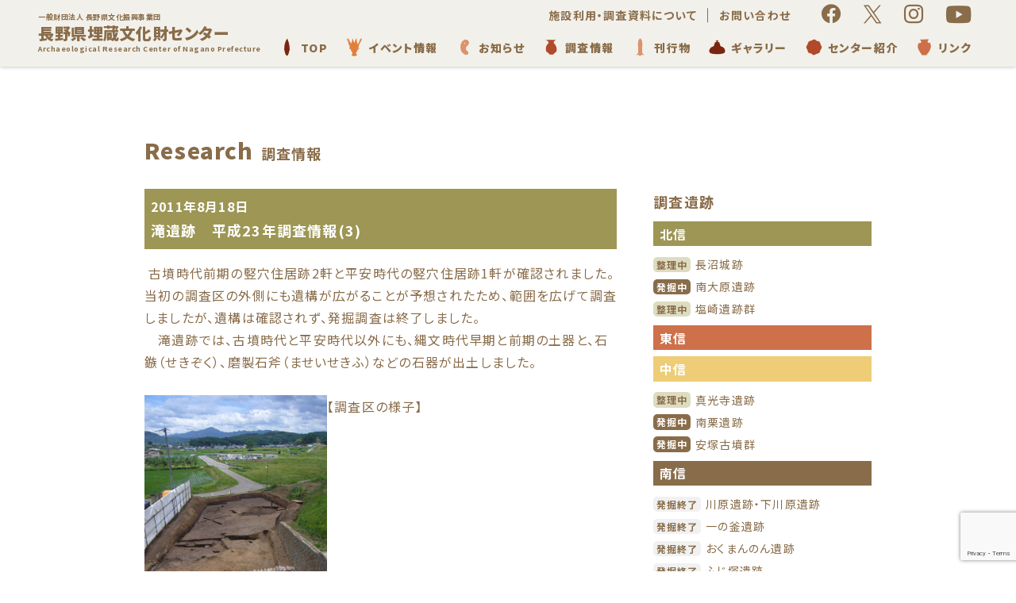

--- FILE ---
content_type: text/html; charset=UTF-8
request_url: https://naganomaibun.or.jp/research/east/%E6%BB%9D%E9%81%BA%E8%B7%A1/
body_size: 14364
content:



<!DOCTYPE html>
<html lang="ja">

<head>
	<!-- Google tag (gtag.js) -->
<script async src="https://www.googletagmanager.com/gtag/js?id=G-416MGR5WTF"></script>
<script>
  window.dataLayer = window.dataLayer || [];
  function gtag(){dataLayer.push(arguments);}
  gtag('js', new Date());

  gtag('config', 'G-416MGR5WTF');
</script>	<!-- Google Anarytics End -->
	<meta charset="UTF-8">
	<meta content="IE=edge" http-equiv="X-UA-Compatible" />
	<meta content="width=device-width, initial-scale=1" name="viewport" />
	<meta name="format-detection" content="telephone=no,email=no,address=no">
	<meta name="robots" content="all">
	<meta name="robots" content="index,follow">
		<meta name="keywords" content="埋蔵文化財センター,考古学,遺跡,長野県,文化財" />
	<meta name="description"
		content="財団法人長野県文化振興事業団長野県埋蔵文化財センターは、長野県内の埋蔵文化財の調査・研究および保護思想の啓発と普及を図り、県民文化の向上に寄与することを目的として、1982年4月1日に設立されました。" />
	<meta http-equiv="Content-Style-Type" content="text/css" />
	<meta http-equiv="Content-Script-Type" content="text/javascript" />
	<title>滝遺跡  &#8211;  長野県埋蔵文化財センター</title>
	<meta property="og:url" content="https://naganomaibun.or.jp/" />
	<meta property="og:site_name" content="埋蔵文化財センター 長野県遺跡" />
	<meta property="og:image" content="common/img/ogp.png" />
	<meta property="og:image:width" content="1200" />
	<meta property="og:image:height" content="630" />
	<!-- twitter -->
	<meta name="twitter:card" content="summary_large_image" />
	<meta name="twitter:title" content="埋蔵文化財センター 長野県遺跡" />
	<meta name="twitter:description"
		content="財団法人長野県文化振興事業団長野県埋蔵文化財センターは、長野県内の埋蔵文化財の調査・研究および保護思想の啓発と普及を図り、県民文化の向上に寄与することを目的として、1982年4月1日に設立されました。" />
	<meta name="twitter:image" content="common/img/ogp.png" />
		<meta http-equiv="x-dns-prefetch-control" content="on">
	<link rel="dns-prefetch" href="//cdnjs.cloudflare.com">
	<link rel="dns-prefetch" href="//maxcdn.bootstrapcdn.com">
	<link rel="dns-prefetch" href="//www.google-analytics.com">
	<link rel="dns-prefetch" href="//www.googletagmanager.com">
	<link rel="dns-prefetch" href="//ajax.googleapis.com">
	<!-- fonts -->
	<link rel="preconnect" href="https://fonts.googleapis.com" />
	<link rel="preconnect" href="https://fonts.gstatic.com" crossorigin />
	<link
		href="https://fonts.googleapis.com/css2?family=Noto+Sans+JP:wght@400;500;700;900&family=Oswald:wght@400;500&display=swap"
		rel="stylesheet" />
	<!-- style -->
	<link rel="stylesheet" href="https://naganomaibun.or.jp/wp-content/themes/maibun_2014_3/common/css/reset.min.css" media="all" />
	<link rel="stylesheet" href="https://naganomaibun.or.jp/wp-content/themes/maibun_2014_3/common/css/fonts.css" media="all" />
	<link rel="stylesheet" href="https://cdnjs.cloudflare.com/ajax/libs/Swiper/7.0.6/swiper-bundle.min.css" />
	<link rel="stylesheet"
		href="https://naganomaibun.or.jp/wp-content/themes/maibun_2014_3/common/css/common.css?20260124-2238"
		media="all" />
		<link rel="stylesheet"
		href="https://naganomaibun.or.jp/wp-content/themes/maibun_2014_3/common/css/post-style.css?20260124-2238"
		media="print" onload="this.media='all'" />
	<link rel="stylesheet"
		href="https://naganomaibun.or.jp/wp-content/themes/maibun_2014_3/common/css/sub.css?20260124-2238"
		media="print" onload="this.media='all'" />
		<!-- favicon -->
	<link rel="icon" href="https://naganomaibun.or.jp/wp-content/themes/maibun_2014_3/common/img/favicons/favicon.ico" />
	<link rel="apple-touch-icon" type="image/png"
		href="https://naganomaibun.or.jp/wp-content/themes/maibun_2014_3/common/img/favicons/apple-touch-icon-180x180.png" />
	<link rel="icon" type="image/png"
		href="https://naganomaibun.or.jp/wp-content/themes/maibun_2014_3/common/img/favicons/icon-192x192.png" />
	<!-- WP head -->
	<script data-cfasync="false" data-no-defer="1">var ewww_webp_supported=!1;function check_webp_feature(A,e){var w;e=void 0!==e?e:function(){},ewww_webp_supported?e(ewww_webp_supported):((w=new Image).onload=function(){ewww_webp_supported=0<w.width&&0<w.height,e&&e(ewww_webp_supported)},w.onerror=function(){e&&e(!1)},w.src="data:image/webp;base64,"+{alpha:"UklGRkoAAABXRUJQVlA4WAoAAAAQAAAAAAAAAAAAQUxQSAwAAAARBxAR/Q9ERP8DAABWUDggGAAAABQBAJ0BKgEAAQAAAP4AAA3AAP7mtQAAAA=="}[A])}check_webp_feature("alpha");</script><script data-cfasync="false" data-no-defer="1">var Arrive=function(c,w){"use strict";if(c.MutationObserver&&"undefined"!=typeof HTMLElement){var r,a=0,u=(r=HTMLElement.prototype.matches||HTMLElement.prototype.webkitMatchesSelector||HTMLElement.prototype.mozMatchesSelector||HTMLElement.prototype.msMatchesSelector,{matchesSelector:function(e,t){return e instanceof HTMLElement&&r.call(e,t)},addMethod:function(e,t,r){var a=e[t];e[t]=function(){return r.length==arguments.length?r.apply(this,arguments):"function"==typeof a?a.apply(this,arguments):void 0}},callCallbacks:function(e,t){t&&t.options.onceOnly&&1==t.firedElems.length&&(e=[e[0]]);for(var r,a=0;r=e[a];a++)r&&r.callback&&r.callback.call(r.elem,r.elem);t&&t.options.onceOnly&&1==t.firedElems.length&&t.me.unbindEventWithSelectorAndCallback.call(t.target,t.selector,t.callback)},checkChildNodesRecursively:function(e,t,r,a){for(var i,n=0;i=e[n];n++)r(i,t,a)&&a.push({callback:t.callback,elem:i}),0<i.childNodes.length&&u.checkChildNodesRecursively(i.childNodes,t,r,a)},mergeArrays:function(e,t){var r,a={};for(r in e)e.hasOwnProperty(r)&&(a[r]=e[r]);for(r in t)t.hasOwnProperty(r)&&(a[r]=t[r]);return a},toElementsArray:function(e){return e=void 0!==e&&("number"!=typeof e.length||e===c)?[e]:e}}),e=(l.prototype.addEvent=function(e,t,r,a){a={target:e,selector:t,options:r,callback:a,firedElems:[]};return this._beforeAdding&&this._beforeAdding(a),this._eventsBucket.push(a),a},l.prototype.removeEvent=function(e){for(var t,r=this._eventsBucket.length-1;t=this._eventsBucket[r];r--)e(t)&&(this._beforeRemoving&&this._beforeRemoving(t),(t=this._eventsBucket.splice(r,1))&&t.length&&(t[0].callback=null))},l.prototype.beforeAdding=function(e){this._beforeAdding=e},l.prototype.beforeRemoving=function(e){this._beforeRemoving=e},l),t=function(i,n){var o=new e,l=this,s={fireOnAttributesModification:!1};return o.beforeAdding(function(t){var e=t.target;e!==c.document&&e!==c||(e=document.getElementsByTagName("html")[0]);var r=new MutationObserver(function(e){n.call(this,e,t)}),a=i(t.options);r.observe(e,a),t.observer=r,t.me=l}),o.beforeRemoving(function(e){e.observer.disconnect()}),this.bindEvent=function(e,t,r){t=u.mergeArrays(s,t);for(var a=u.toElementsArray(this),i=0;i<a.length;i++)o.addEvent(a[i],e,t,r)},this.unbindEvent=function(){var r=u.toElementsArray(this);o.removeEvent(function(e){for(var t=0;t<r.length;t++)if(this===w||e.target===r[t])return!0;return!1})},this.unbindEventWithSelectorOrCallback=function(r){var a=u.toElementsArray(this),i=r,e="function"==typeof r?function(e){for(var t=0;t<a.length;t++)if((this===w||e.target===a[t])&&e.callback===i)return!0;return!1}:function(e){for(var t=0;t<a.length;t++)if((this===w||e.target===a[t])&&e.selector===r)return!0;return!1};o.removeEvent(e)},this.unbindEventWithSelectorAndCallback=function(r,a){var i=u.toElementsArray(this);o.removeEvent(function(e){for(var t=0;t<i.length;t++)if((this===w||e.target===i[t])&&e.selector===r&&e.callback===a)return!0;return!1})},this},i=new function(){var s={fireOnAttributesModification:!1,onceOnly:!1,existing:!1};function n(e,t,r){return!(!u.matchesSelector(e,t.selector)||(e._id===w&&(e._id=a++),-1!=t.firedElems.indexOf(e._id)))&&(t.firedElems.push(e._id),!0)}var c=(i=new t(function(e){var t={attributes:!1,childList:!0,subtree:!0};return e.fireOnAttributesModification&&(t.attributes=!0),t},function(e,i){e.forEach(function(e){var t=e.addedNodes,r=e.target,a=[];null!==t&&0<t.length?u.checkChildNodesRecursively(t,i,n,a):"attributes"===e.type&&n(r,i)&&a.push({callback:i.callback,elem:r}),u.callCallbacks(a,i)})})).bindEvent;return i.bindEvent=function(e,t,r){t=void 0===r?(r=t,s):u.mergeArrays(s,t);var a=u.toElementsArray(this);if(t.existing){for(var i=[],n=0;n<a.length;n++)for(var o=a[n].querySelectorAll(e),l=0;l<o.length;l++)i.push({callback:r,elem:o[l]});if(t.onceOnly&&i.length)return r.call(i[0].elem,i[0].elem);setTimeout(u.callCallbacks,1,i)}c.call(this,e,t,r)},i},o=new function(){var a={};function i(e,t){return u.matchesSelector(e,t.selector)}var n=(o=new t(function(){return{childList:!0,subtree:!0}},function(e,r){e.forEach(function(e){var t=e.removedNodes,e=[];null!==t&&0<t.length&&u.checkChildNodesRecursively(t,r,i,e),u.callCallbacks(e,r)})})).bindEvent;return o.bindEvent=function(e,t,r){t=void 0===r?(r=t,a):u.mergeArrays(a,t),n.call(this,e,t,r)},o};d(HTMLElement.prototype),d(NodeList.prototype),d(HTMLCollection.prototype),d(HTMLDocument.prototype),d(Window.prototype);var n={};return s(i,n,"unbindAllArrive"),s(o,n,"unbindAllLeave"),n}function l(){this._eventsBucket=[],this._beforeAdding=null,this._beforeRemoving=null}function s(e,t,r){u.addMethod(t,r,e.unbindEvent),u.addMethod(t,r,e.unbindEventWithSelectorOrCallback),u.addMethod(t,r,e.unbindEventWithSelectorAndCallback)}function d(e){e.arrive=i.bindEvent,s(i,e,"unbindArrive"),e.leave=o.bindEvent,s(o,e,"unbindLeave")}}(window,void 0),ewww_webp_supported=!1;function check_webp_feature(e,t){var r;ewww_webp_supported?t(ewww_webp_supported):((r=new Image).onload=function(){ewww_webp_supported=0<r.width&&0<r.height,t(ewww_webp_supported)},r.onerror=function(){t(!1)},r.src="data:image/webp;base64,"+{alpha:"UklGRkoAAABXRUJQVlA4WAoAAAAQAAAAAAAAAAAAQUxQSAwAAAARBxAR/Q9ERP8DAABWUDggGAAAABQBAJ0BKgEAAQAAAP4AAA3AAP7mtQAAAA==",animation:"UklGRlIAAABXRUJQVlA4WAoAAAASAAAAAAAAAAAAQU5JTQYAAAD/////AABBTk1GJgAAAAAAAAAAAAAAAAAAAGQAAABWUDhMDQAAAC8AAAAQBxAREYiI/gcA"}[e])}function ewwwLoadImages(e){if(e){for(var t=document.querySelectorAll(".batch-image img, .image-wrapper a, .ngg-pro-masonry-item a, .ngg-galleria-offscreen-seo-wrapper a"),r=0,a=t.length;r<a;r++)ewwwAttr(t[r],"data-src",t[r].getAttribute("data-webp")),ewwwAttr(t[r],"data-thumbnail",t[r].getAttribute("data-webp-thumbnail"));for(var i=document.querySelectorAll(".rev_slider ul li"),r=0,a=i.length;r<a;r++){ewwwAttr(i[r],"data-thumb",i[r].getAttribute("data-webp-thumb"));for(var n=1;n<11;)ewwwAttr(i[r],"data-param"+n,i[r].getAttribute("data-webp-param"+n)),n++}for(r=0,a=(i=document.querySelectorAll(".rev_slider img")).length;r<a;r++)ewwwAttr(i[r],"data-lazyload",i[r].getAttribute("data-webp-lazyload"));for(var o=document.querySelectorAll("div.woocommerce-product-gallery__image"),r=0,a=o.length;r<a;r++)ewwwAttr(o[r],"data-thumb",o[r].getAttribute("data-webp-thumb"))}for(var l=document.querySelectorAll("video"),r=0,a=l.length;r<a;r++)ewwwAttr(l[r],"poster",e?l[r].getAttribute("data-poster-webp"):l[r].getAttribute("data-poster-image"));for(var s,c=document.querySelectorAll("img.ewww_webp_lazy_load"),r=0,a=c.length;r<a;r++)e&&(ewwwAttr(c[r],"data-lazy-srcset",c[r].getAttribute("data-lazy-srcset-webp")),ewwwAttr(c[r],"data-srcset",c[r].getAttribute("data-srcset-webp")),ewwwAttr(c[r],"data-lazy-src",c[r].getAttribute("data-lazy-src-webp")),ewwwAttr(c[r],"data-src",c[r].getAttribute("data-src-webp")),ewwwAttr(c[r],"data-orig-file",c[r].getAttribute("data-webp-orig-file")),ewwwAttr(c[r],"data-medium-file",c[r].getAttribute("data-webp-medium-file")),ewwwAttr(c[r],"data-large-file",c[r].getAttribute("data-webp-large-file")),null!=(s=c[r].getAttribute("srcset"))&&!1!==s&&s.includes("R0lGOD")&&ewwwAttr(c[r],"src",c[r].getAttribute("data-lazy-src-webp"))),c[r].className=c[r].className.replace(/\bewww_webp_lazy_load\b/,"");for(var w=document.querySelectorAll(".ewww_webp"),r=0,a=w.length;r<a;r++)e?(ewwwAttr(w[r],"srcset",w[r].getAttribute("data-srcset-webp")),ewwwAttr(w[r],"src",w[r].getAttribute("data-src-webp")),ewwwAttr(w[r],"data-orig-file",w[r].getAttribute("data-webp-orig-file")),ewwwAttr(w[r],"data-medium-file",w[r].getAttribute("data-webp-medium-file")),ewwwAttr(w[r],"data-large-file",w[r].getAttribute("data-webp-large-file")),ewwwAttr(w[r],"data-large_image",w[r].getAttribute("data-webp-large_image")),ewwwAttr(w[r],"data-src",w[r].getAttribute("data-webp-src"))):(ewwwAttr(w[r],"srcset",w[r].getAttribute("data-srcset-img")),ewwwAttr(w[r],"src",w[r].getAttribute("data-src-img"))),w[r].className=w[r].className.replace(/\bewww_webp\b/,"ewww_webp_loaded");window.jQuery&&jQuery.fn.isotope&&jQuery.fn.imagesLoaded&&(jQuery(".fusion-posts-container-infinite").imagesLoaded(function(){jQuery(".fusion-posts-container-infinite").hasClass("isotope")&&jQuery(".fusion-posts-container-infinite").isotope()}),jQuery(".fusion-portfolio:not(.fusion-recent-works) .fusion-portfolio-wrapper").imagesLoaded(function(){jQuery(".fusion-portfolio:not(.fusion-recent-works) .fusion-portfolio-wrapper").isotope()}))}function ewwwWebPInit(e){ewwwLoadImages(e),ewwwNggLoadGalleries(e),document.arrive(".ewww_webp",function(){ewwwLoadImages(e)}),document.arrive(".ewww_webp_lazy_load",function(){ewwwLoadImages(e)}),document.arrive("videos",function(){ewwwLoadImages(e)}),"loading"==document.readyState?document.addEventListener("DOMContentLoaded",ewwwJSONParserInit):("undefined"!=typeof galleries&&ewwwNggParseGalleries(e),ewwwWooParseVariations(e))}function ewwwAttr(e,t,r){null!=r&&!1!==r&&e.setAttribute(t,r)}function ewwwJSONParserInit(){"undefined"!=typeof galleries&&check_webp_feature("alpha",ewwwNggParseGalleries),check_webp_feature("alpha",ewwwWooParseVariations)}function ewwwWooParseVariations(e){if(e)for(var t=document.querySelectorAll("form.variations_form"),r=0,a=t.length;r<a;r++){var i=t[r].getAttribute("data-product_variations"),n=!1;try{for(var o in i=JSON.parse(i))void 0!==i[o]&&void 0!==i[o].image&&(void 0!==i[o].image.src_webp&&(i[o].image.src=i[o].image.src_webp,n=!0),void 0!==i[o].image.srcset_webp&&(i[o].image.srcset=i[o].image.srcset_webp,n=!0),void 0!==i[o].image.full_src_webp&&(i[o].image.full_src=i[o].image.full_src_webp,n=!0),void 0!==i[o].image.gallery_thumbnail_src_webp&&(i[o].image.gallery_thumbnail_src=i[o].image.gallery_thumbnail_src_webp,n=!0),void 0!==i[o].image.thumb_src_webp&&(i[o].image.thumb_src=i[o].image.thumb_src_webp,n=!0));n&&ewwwAttr(t[r],"data-product_variations",JSON.stringify(i))}catch(e){}}}function ewwwNggParseGalleries(e){if(e)for(var t in galleries){var r=galleries[t];galleries[t].images_list=ewwwNggParseImageList(r.images_list)}}function ewwwNggLoadGalleries(e){e&&document.addEventListener("ngg.galleria.themeadded",function(e,t){window.ngg_galleria._create_backup=window.ngg_galleria.create,window.ngg_galleria.create=function(e,t){var r=$(e).data("id");return galleries["gallery_"+r].images_list=ewwwNggParseImageList(galleries["gallery_"+r].images_list),window.ngg_galleria._create_backup(e,t)}})}function ewwwNggParseImageList(e){for(var t in e){var r=e[t];if(void 0!==r["image-webp"]&&(e[t].image=r["image-webp"],delete e[t]["image-webp"]),void 0!==r["thumb-webp"]&&(e[t].thumb=r["thumb-webp"],delete e[t]["thumb-webp"]),void 0!==r.full_image_webp&&(e[t].full_image=r.full_image_webp,delete e[t].full_image_webp),void 0!==r.srcsets)for(var a in r.srcsets)nggSrcset=r.srcsets[a],void 0!==r.srcsets[a+"-webp"]&&(e[t].srcsets[a]=r.srcsets[a+"-webp"],delete e[t].srcsets[a+"-webp"]);if(void 0!==r.full_srcsets)for(var i in r.full_srcsets)nggFSrcset=r.full_srcsets[i],void 0!==r.full_srcsets[i+"-webp"]&&(e[t].full_srcsets[i]=r.full_srcsets[i+"-webp"],delete e[t].full_srcsets[i+"-webp"])}return e}check_webp_feature("alpha",ewwwWebPInit);</script><meta name='robots' content='max-image-preview:large' />
<link rel='dns-prefetch' href='//www.google.com' />
<link rel='dns-prefetch' href='//s.w.org' />
<style type="text/css">
/* PCで電話番号リンクを無効に */
a[href*="tel:"] {
    pointer-events: none;
    cursor: default;
    text-decoration: none;
}
</style>
	</head>

<body id="pagetop" class="archive category category-16 sub research">
<script data-cfasync="false" data-no-defer="1">if(typeof ewww_webp_supported==="undefined"){var ewww_webp_supported=!1}if(ewww_webp_supported){document.body.classList.add("webp-support")}</script>
	<div class="wrapper" ontouchstart="">
		    <!-- /Begin header -->
    <header class="main-header">
    	<div class="header_01 inner">
    		<h1 class="main-logo logo">
    			<a href="https://naganomaibun.or.jp/">
    				<span class="sub_h1">一般財団法人 長野県文化振興事業団</span>
    				<span class="h1">長野県埋蔵文化財センター</span>
    				<span class="sub_h1">Archaeological Research Center of Nagano Prefecture</span>
    			</a>
    		</h1>
    		<!-- hamburger button -->
    		<div class="hamburger sp">
    			<button type="button">
    				<span></span>
    				<span></span>
    				<span></span>
    			</button>
    		</div>

    		<div class="header_02 pc">

    			<div class="flx_box">
    				<div class="top_h_btn">
    					    					<p><a href="https://naganomaibun.or.jp/#facilities_pdf">施設利用・調査資料について</a></p>
    					    					<p><a href="https://naganomaibun.or.jp/contact">お問い合わせ</a></p>
    				</div>
    				<div class="sns_wrap pc">
    					<div class="sns">
    						<ul class="ul">
    							<li class="facebook">
    								<a href="https://www.facebook.com/maibun.nagano/" target="_blank"></a>
    							</li>
    							<li class="twitter">
    								<a href="https://twitter.com/naganomaibun?ref_src=twsrc%5Etfw%7Ctwcamp%5Eembeddedtimeline%7Ctwterm%5Escreen-name%3Anaganomaibun%7Ctwcon%5Es2"
    									target="_blank"></a>
    							</li>
    							<li class="instagram">
    								<a href="https://www.instagram.com/naganomaibun/" target="_blank"></a>
    							</li>
    							<li class="youtube">
    								<a href="https://www.youtube.com/@NaganoMaibun.1982" target="_blank"></a>
    							</li>
    						</ul>
    					</div>
    				</div>
    				<!-- //End gnav_wrap -->

    			</div>


    			<nav class="gnav">
    				<ul class="nav-menu">
    					<li class="menu-item">
    						<a class="icon_move" href="https://naganomaibun.or.jp/">
    							<img src="https://naganomaibun.or.jp/wp-content/themes/maibun_2014_3/common/img/icon_01.svg" alt="" />
    							<span>TOP</span></a>
    					</li>
    					<li class="menu-item">
    						<a class="icon_move" href="https://naganomaibun.or.jp/news/event">
    							<img src="https://naganomaibun.or.jp/wp-content/themes/maibun_2014_3/common/img/icon_02.svg" alt="" />
    							<span>イベント情報</span></a>
    					</li>
    					<li class="menu-item">
    						<a class="icon_move" href="https://naganomaibun.or.jp/news/news_child">
    							<img src="https://naganomaibun.or.jp/wp-content/themes/maibun_2014_3/common/img/icon_03.svg" alt="" />
    							<span>お知らせ</span></a>
    					</li>
    					<li class="menu-item">
    						<a class="icon_move" href="https://naganomaibun.or.jp/research">
    							<img src="https://naganomaibun.or.jp/wp-content/themes/maibun_2014_3/common/img/icon_04.svg" alt="" />
    							<span>調査情報</span></a>
    					</li>
    					<li class="menu-item">
    						<a class="icon_move" href="https://naganomaibun.or.jp/press">
    							<img src="https://naganomaibun.or.jp/wp-content/themes/maibun_2014_3/common/img/icon_05.svg" alt="" />
    							<span>刊行物</span></a>
    					</li>
    					<li class="menu-item">
    						<a class="icon_move" href="https://naganomaibun.or.jp/gallery">
    							<img src="https://naganomaibun.or.jp/wp-content/themes/maibun_2014_3/common/img/icon_06.svg" alt="" />
    							<span>ギャラリー</span></a>
    					</li>
    					<li class="menu-item">
    						<a class="icon_move" href="https://naganomaibun.or.jp/about">
    							<img src="https://naganomaibun.or.jp/wp-content/themes/maibun_2014_3/common/img/icon_07.svg" alt="" />
    							<span>センター紹介</span></a>
    					</li>
    					<li class="menu-item">
    						<a class="icon_move" href="https://naganomaibun.or.jp/link">
    							<img src="https://naganomaibun.or.jp/wp-content/themes/maibun_2014_3/common/img/icon_08.svg" alt="" />
    							<span>リンク</span></a>
    					</li>
    				</ul>
    			</nav>
    			<!-- //End gnav -->



    		</div>
    		<!-- //End header_02 -->
    	</div>
    	<!-- //End header_01 -->





    	<nav class="spnav sp">
    		<div class="spnav_inner">
    			<ul class="nav-menu">
    				<li class="menu-item">
    					<a class="hidden-nav" href="https://naganomaibun.or.jp/">
    						<img src="https://naganomaibun.or.jp/wp-content/themes/maibun_2014_3/common/img/icon_01.svg" alt="" />
    						<span>TOP</span></a>
    				</li>
    				<li class="menu-item">
    					<a class="hidden-nav" href="https://naganomaibun.or.jp/news/event">
    						<img src="https://naganomaibun.or.jp/wp-content/themes/maibun_2014_3/common/img/icon_02.svg" alt="" />
    						<span>イベント情報</span></a>
    				</li>
    				<li class="menu-item">
    					<a class="hidden-nav" href="https://naganomaibun.or.jp/news/news_child">
    						<img src="https://naganomaibun.or.jp/wp-content/themes/maibun_2014_3/common/img/icon_03.svg" alt="" />
    						<span>お知らせ</span></a>
    				</li>
    				<li class="menu-item">
    					<a class="hidden-nav" href="https://naganomaibun.or.jp/research">
    						<img src="https://naganomaibun.or.jp/wp-content/themes/maibun_2014_3/common/img/icon_04.svg" alt="" />
    						<span>調査情報</span></a>
    				</li>
    				<li class="menu-item">
    					<a class="hidden-nav" href="https://naganomaibun.or.jp/press">
    						<img src="https://naganomaibun.or.jp/wp-content/themes/maibun_2014_3/common/img/icon_05.svg" alt="" />
    						<span>刊行物</span></a>
    				</li>
    				<li class="menu-item">
    					<a class="hidden-nav" href="https://naganomaibun.or.jp/gallery">
    						<img src="https://naganomaibun.or.jp/wp-content/themes/maibun_2014_3/common/img/icon_06.svg" alt="" />
    						<span>ギャラリー</span></a>
    				</li>
    				<li class="menu-item">
    					<a class="hidden-nav" href="https://naganomaibun.or.jp/about">
    						<img src="https://naganomaibun.or.jp/wp-content/themes/maibun_2014_3/common/img/icon_07.svg" alt="" />
    						<span>センター紹介</span></a>
    				</li>
    				<li class="menu-item">
    					<a class="hidden-nav" href="https://naganomaibun.or.jp/link">
    						<img src="https://naganomaibun.or.jp/wp-content/themes/maibun_2014_3/common/img/icon_08.svg" alt="" />
    						<span>リンク</span></a>
    				</li>
    			</ul>
    			<div class="top_h_btn">
    				    				<p><a href="https://naganomaibun.or.jp/#facilities_pdf">施設利用・調査資料について</a></p>
    				    				<p><a href="https://naganomaibun.or.jp/contact">お問い合わせ</a></p>
    			</div>
    			<div class="sns_wrap">
    				<div class="sns">
    					<ul class="ul">
    						<li class="facebook">
    							<a href="https://www.facebook.com/maibun.nagano/" target="_blank"></a>
    						</li>
    						<li class="twitter">
    							<a href="https://twitter.com/naganomaibun?ref_src=twsrc%5Etfw%7Ctwcamp%5Eembeddedtimeline%7Ctwterm%5Escreen-name%3Anaganomaibun%7Ctwcon%5Es2"
    								target="_blank"></a>
    						</li>
    						<li class="instagram">
    							<a href="https://www.instagram.com/naganomaibun/" target="_blank"></a>
    						</li>
    						<li class="youtube">
    							<a href="https://www.youtube.com/@NaganoMaibun.1984" target="_blank"></a>
    						</li>
    					</ul>
    				</div>
    			</div>
    			<!-- //End gnav_wrap -->
    		</div>
    	</nav>
    	<!-- //End spnav -->
    </header>
    <!-- //End header -->		<!-- //End header -->


		<main class="content" role="main">


			<section class="base inview">
				<div class="inner">

					<h2 class="main_ttl">Research<span>調査情報</span></h2>

					<div class="two_column">

						<article class="research_conte research">

<!-- <div class="site_info">
    <h2>
        【東信】滝遺跡    </h2>
    <dl>
                    <dt>ふりがな</dt>
            <dd>たきいせき</dd>
        
                    <dt>住所</dt>
            <dd>佐久市湯原</dd>
        
                    <dt>マップURL</dt>
            <dd><a href="http://g.co/maps/5btrc" target="_blank" rel="noopener noreferrer">マップ</a></dd>
        
                    <dt>立地</dt>
            <dd>八ヶ岳東麓の東に延びる尾根の裾野</dd>
        
                    <dt>事業名</dt>
            <dd>中部横断自動車道建設</dd>
        
                    <dt>調査期間</dt>
            <dd>平成23年</dd>
        
                    <dt>時代</dt>
            <dd>古墳・古代</dd>
        
                    <dt>遺跡の種類</dt>
            <dd>集落跡</dd>
        
				            <dt>調査状況</dt>
            <dd>報告書刊行</dd>
        
            </dl>
</div> -->
												
							<!--investigationここから-->
							<section class="investigation_box">
																<div class="post_conte">
									<div class="post_title">
										<a href="https://naganomaibun.or.jp/research/1866/">
											<p class="date">2011年8月18日</p>
											<h3 class="ttl">滝遺跡　平成23年調査情報(3)</h3>
										</a>
									</div>
									<!--post_titleここまで-->
									<div class="post_text">
										<p>&nbsp;古墳時代前期の竪穴住居跡2軒と平安時代の竪穴住居跡1軒が確認されました。当初の調査区の外側にも遺構が広がることが予想されたため、範囲を広げて調査しましたが、遺構は確認されず、発掘調査は終了しました。<br />
　滝遺跡では、古墳時代と平安時代以外にも、縄文時代早期と前期の土器と、石鏃（せきぞく）、磨製石斧（ませいせきふ）などの石器が出土しました。<br />
　<br />
<a href="https://naganomaibun.or.jp/uploads/20110711taki6.jpg" target="_blank" rel="noopener"><img alt="" class="alignleft" src="https://naganomaibun.or.jp/uploads/20110711taki6.jpg" width=230></A>【調査区の様子】<br />
この調査区の西側（写真で右側）に遺構が広がる可能性があるため、調査範囲を広げました。<br class="clear" /><br />
<a href="https://naganomaibun.or.jp/uploads/20110720taki1.jpg" target="_blank" rel="noopener"><img alt="" class="alignleft" src="https://naganomaibun.or.jp/uploads/20110720taki1.jpg" width=230></A>【新たな調査範囲（北から撮影）】<br />
上の写真の調査区に土を埋め戻し、その西側の表土をはぎましたが、遺構は確認されませんでした。<br class="clear" /><br />
<a href="https://naganomaibun.or.jp/uploads/20110720taki2.jpg" target="_blank" rel="noopener"><img alt="" class="alignleft" src="https://naganomaibun.or.jp/uploads/20110720taki2.jpg" width=230></A>【新たな調査範囲（南から撮影）】<br />
写真の右側に土が山になっているところが、竪穴住居跡などが見つかった調査区です。<br class="clear" /></p>
									</div>
									<!--post_textここまで-->
									<div class="post_under">
										<p><a href="https://naganomaibun.or.jp/research/east/" rel="category tag">東信</a>,<a href="https://naganomaibun.or.jp/research/east/%e6%bb%9d%e9%81%ba%e8%b7%a1/" rel="category tag">滝遺跡</a>,<a href="https://naganomaibun.or.jp/research/" rel="category tag">調査情報</a></p>
									</div>
									<!--post_underここまで-->
								</div>
																<div class="post_conte">
									<div class="post_title">
										<a href="https://naganomaibun.or.jp/research/1873/">
											<p class="date">2011年7月19日</p>
											<h3 class="ttl">滝遺跡　平成23年調査情報(2)</h3>
										</a>
									</div>
									<!--post_titleここまで-->
									<div class="post_text">
										<p>古墳時代前期の竪穴住居跡2軒と平安時代の竪穴住居跡1軒が見つかりました。</p>
<div><a href="https://naganomaibun.or.jp/uploads/20110711taki5.jpg" target="_blank" rel="noopener"></a>&nbsp;</div>
<div><a href="https://naganomaibun.or.jp/uploads/20110711taki6.jpg" target="_blank" rel="noopener"><img alt="" class="alignleft" src="https://naganomaibun.or.jp/uploads/20110711taki6.jpg" width="230"></a>【調査区全景】<br />
手前の黄色い部分は宅地造成で削られて、本来の遺跡の様子がわかりません。<br />
奥の黒ずんだところに古墳時代と平安時代の竪穴住居跡が確認されました。<br class="clear" /></p>
<div><a href="https://naganomaibun.or.jp/uploads/20110711taki1.jpg" target="_blank" rel="noopener"></a><a href="https://naganomaibun.or.jp/uploads/20110711taki3R2.jpg" target="_blank" rel="noopener"><img alt="" class="alignleft" src="https://naganomaibun.or.jp/uploads/20110711taki3R2.jpg" width="230"></a>【平安時代の竪穴住居跡】<br />
平安時代初めごろの竪穴住居跡です。現代の溝に破壊されていますが、住居跡の形を推定してみました（赤い線）。</div>
<div>&nbsp;</div>
<p><br class="clear" /></p>
<div><a href="https://naganomaibun.or.jp/uploads/20110711taki4.jpg" target="_blank" rel="noopener"><img alt="" class="alignleft" src="https://naganomaibun.or.jp/uploads/20110711taki4.jpg" width="230"></a>&nbsp;【竃（かまど）の土器出土状況】<br />
平安時代の竪穴住居跡のかまどから沢山の土器が出土しました。<br />
これらは、かまどで使われた甕などの土器である場合と、竃の構築材として用いられた土器である場合があります。<br />
土器の出土状況、種類、表面の焼け方などを観察し、どのように使われた土器であるのか解明します。</div>
<p><br class="clear" /></p>
<div><a href="https://naganomaibun.or.jp/uploads/20110711taki8.jpg" target="_blank" rel="noopener"><img alt="" class="alignleft" src="https://naganomaibun.or.jp/uploads/20110711taki8.jpg" width="230"></a>【古墳時代前期の竪穴住居跡】</div>
<p>写真左下（東側）には掘り込まれた壁が見つかりませんでした。傾斜地にあるため斜面下方の東側の壁が失われています。本来四方に壁があったと考えられます。また、壁に沿って廻っている溝があり、そこには土の壁にあてる板をはめ込んだと思われる跡が見つかりました。<br />
四隅の小さな穴は柱をたてるための穴です。<br class="clear" /></p>
<div><a href="https://naganomaibun.or.jp/uploads/20110711taki7.jpg" target="_blank" rel="noopener"><img alt="" class="alignleft" src="https://naganomaibun.or.jp/uploads/20110711taki7.jpg" width="230"></a>【土器出土状況１】</div>
<p>古墳時代前期の竪穴住居跡から土師器（はじき）の甕（かめ）がつぶれた状態で出土しました。<br class="clear" />
</div>
<p><a href="https://naganomaibun.or.jp/uploads/edea7a279d1342b754153ed39652799f.jpg" target="_blank" rel="noopener"><img alt="" class="alignleft" src="https://naganomaibun.or.jp/uploads/edea7a279d1342b754153ed39652799f.jpg" width="230"></a> 【土器出土状況２】</p>
<div>古墳時代前期の竪穴住居跡から甕（かめ）の蓋（ふた）が出土しました。<br class="clear" />
</div>
									</div>
									<!--post_textここまで-->
									<div class="post_under">
										<p><a href="https://naganomaibun.or.jp/research/east/" rel="category tag">東信</a>,<a href="https://naganomaibun.or.jp/research/east/%e6%bb%9d%e9%81%ba%e8%b7%a1/" rel="category tag">滝遺跡</a>,<a href="https://naganomaibun.or.jp/research/" rel="category tag">調査情報</a></p>
									</div>
									<!--post_underここまで-->
								</div>
																<div class="post_conte">
									<div class="post_title">
										<a href="https://naganomaibun.or.jp/research/1882/">
											<p class="date">2011年6月15日</p>
											<h3 class="ttl">滝遺跡　平成23年調査情報(1)</h3>
										</a>
									</div>
									<!--post_titleここまで-->
									<div class="post_text">
										<p>　5月に発掘調査を開始しました。発掘調査面積は約470㎡と狭い範囲で、和田遺跡の東側に隣接しています。調査区の一部は宅地造成のため削られていましたが、古墳時代と平安時代の竪穴住居跡が1軒づつ確認されました。<br class="clear" /><br />
<a href="https://naganomaibun.or.jp/uploads/d187bc0d91c747386f2b6c39123b0997.jpg" target="_blank" rel="noopener"><img alt="" class="alignleft" src="https://naganomaibun.or.jp/uploads/d187bc0d91c747386f2b6c39123b0997.jpg" width="230"></a>【発掘調査前】<br />
自動車を停めてある平坦部が調査範囲です。<br class="clear" /><br />
<a href="https://naganomaibun.or.jp/uploads/20110614taki3.jpg" target="_blank" rel="noopener"><img alt="" class="alignleft" src="https://naganomaibun.or.jp/uploads/20110614taki3.jpg" width="230"></a>【確認調査】<br />
重機で遺構や遺物がないか、トレンチ調査をします。<br />
その結果竪穴住居跡が確認されました。<br class="clear" /><br />
<a href="https://naganomaibun.or.jp/uploads/20110614taki1.jpg" target="_blank" rel="noopener"><img alt="" class="alignleft" src="https://naganomaibun.or.jp/uploads/20110614taki1.jpg" width="230"></a>【調査区水没】<br />
水はけが悪く、調査区が雨で水没しました。<br class="clear" /><br />
<a href="https://naganomaibun.or.jp/uploads/20110614taki6.jpg" target="_blank" rel="noopener"><img alt="" class="alignleft" src="https://naganomaibun.or.jp/uploads/20110614taki6.jpg" width="230"></a>【古墳時代の竪穴住居跡】<br />
一部は調査区外にあり、全体は調査できません。<br />
方形の竪穴住居跡です。床面から古墳時代前期の土器が出土しています。<br class="clear" /><br />
<a href="https://naganomaibun.or.jp/uploads/20110614taki5.jpg" target="_blank" rel="noopener"><img alt="" class="alignleft" src="https://naganomaibun.or.jp/uploads/20110614taki5.jpg" width="230"></a>【古墳時代前期の土器出土状況】<br />
竪穴住居で出土した土器を水で洗って、いつの時代のものか観察します。<br />
わずかな土器も遺構の時期を決定する貴重な資料です。<br class="clear" /><br />
<a href="https://naganomaibun.or.jp/uploads/20110614taki9.jpg" target="_blank" rel="noopener"><img alt="" class="alignleft" src="https://naganomaibun.or.jp/uploads/20110614taki9.jpg" width="230"></a>【平安時代の竪穴住居跡】<br />
方形の竪穴住居跡の真ん中に、パイプなどを埋めた現代の溝が2条あります。<br />
そのため、平安時代の竪穴住居跡が壊されて、部分的にしか残っていません。<br />
写真中央上の土が赤くなっているところは、焼けた土で、竃（かまど）があったところです。<br class="clear" /><br />
<a href="https://naganomaibun.or.jp/uploads/20110614taki7.jpg" target="_blank" rel="noopener"><img alt="" class="alignleft" src="https://naganomaibun.or.jp/uploads/20110614taki7.jpg" width="230"></a>【竃（かまど）の焼けた土の堆積（たいせき）状況】<br />
竃で火をたいた部分を土層断面です。<br />
真っ赤に焼けた土の上面が火をたいていたところです。<br class="clear" /></p>
									</div>
									<!--post_textここまで-->
									<div class="post_under">
										<p><a href="https://naganomaibun.or.jp/research/east/" rel="category tag">東信</a>,<a href="https://naganomaibun.or.jp/research/east/%e6%bb%9d%e9%81%ba%e8%b7%a1/" rel="category tag">滝遺跡</a>,<a href="https://naganomaibun.or.jp/research/" rel="category tag">調査情報</a></p>
									</div>
									<!--post_underここまで-->
								</div>
								
								<div class="pagenatebox">
									<div class="pagenate">
																			</div>
								</div>


							</section>
							<!--information_boxここまで-->
							<!--informationページここまで-->

						</article>

						            <div class="sidebar">


            	<div class="sub_inv_box">
            		<p class="submenu_title">調査遺跡</p>
            		            		<dl>
            			<dt class="hokushin">北信            			</dt>
            			            			            			 <dd><a href="https://naganomaibun.or.jp/research/%e9%95%b7%e6%b2%bc%e5%9f%8e%e8%b7%a1/"><span class="state set">整理中</span><span class="place">長沼城跡</span></a></dd>            			            			 <dd><a href="https://naganomaibun.or.jp/research/minamiohharasite/"><span class="state now">発掘中</span><span class="place">南大原遺跡</span></a></dd>            			            			            			            			            			            			            			            			            			            			            			            			            			            			            			            			            			            			 <dd><a href="https://naganomaibun.or.jp/research/%e5%a1%a9%e5%b4%8e%e9%81%ba%e8%b7%a1%e7%be%a4/"><span class="state set">整理中</span><span class="place">塩崎遺跡群</span></a></dd>            			            			            			            			            			            		</dl>
            		            		<dl>
            			<dt class="toshin">東信            			</dt>
            			            			            			            			            			            			            			            			            			            			            			            			            			            			            			            			            			            			            			            			            			            			            			            			            			            			            			            			            			            			            			            			            			            			            			            			            		</dl>
            		            		<dl>
            			<dt class="chushin">中信            			</dt>
            			            			            			            			 <dd><a href="https://naganomaibun.or.jp/research/%e7%9c%9f%e5%85%89%e5%af%ba%e9%81%ba%e8%b7%a1/"><span class="state set">整理中</span><span class="place">真光寺遺跡</span></a></dd>            			 <dd><a href="https://naganomaibun.or.jp/research/%e5%8d%97%e6%a0%97%e9%81%ba%e8%b7%a1/"><span class="state now">発掘中</span><span class="place">南栗遺跡</span></a></dd>            			 <dd><a href="https://naganomaibun.or.jp/research/%e5%ae%89%e5%a1%9a%e5%8f%a4%e5%a2%b3%e7%be%a4/"><span class="state now">発掘中</span><span class="place">安塚古墳群</span></a></dd>            			            			            		</dl>
            		            		<dl>
            			<dt class="nanshin">南信            			</dt>
            			            			 <dd><a href="https://naganomaibun.or.jp/research/%e5%b7%9d%e5%8e%9f%e9%81%ba%e8%b7%a1%e3%83%bb%e4%b8%8b%e5%b7%9d%e5%8e%9f%e9%81%ba%e8%b7%a1/"><span class="state end">発掘終了</span><span class="place">川原遺跡・下川原遺跡</span></a></dd>            			            			            			 <dd><a href="https://naganomaibun.or.jp/research/%e4%b8%80%e3%81%ae%e9%87%9c%e9%81%ba%e8%b7%a1/"><span class="state end">発掘終了</span><span class="place">一の釜遺跡</span></a></dd>            			 <dd><a href="https://naganomaibun.or.jp/research/%e3%81%8a%e3%81%8f%e3%81%be%e3%82%93%e3%81%ae%e3%82%93%e9%81%ba%e8%b7%a1/"><span class="state end">発掘終了</span><span class="place">おくまんのん遺跡</span></a></dd>            			 <dd><a href="https://naganomaibun.or.jp/research/%e3%81%b5%e3%81%98%e5%a1%9a%e9%81%ba%e8%b7%a1/"><span class="state end">発掘終了</span><span class="place">ふじ塚遺跡</span></a></dd>            			 <dd><a href="https://naganomaibun.or.jp/research/%e5%ba%a7%e5%85%89%e5%af%ba%e7%9f%b3%e5%8e%9f%e9%81%ba%e8%b7%a1/"><span class="state end">発掘終了</span><span class="place">座光寺石原遺跡</span></a></dd>            			 <dd><a href="https://naganomaibun.or.jp/research/%e6%ad%a3%e6%b3%89%e5%af%ba%e9%81%ba%e8%b7%a1/"><span class="state now">発掘中</span><span class="place">正泉寺遺跡</span></a></dd>            			 <dd><a href="https://naganomaibun.or.jp/research/%e5%8d%97%e3%81%ae%e7%b5%84%e5%a1%9a%e5%b9%b3%e9%81%ba%e8%b7%a1%e3%83%bb%e5%8d%97%e3%81%ae%e7%b5%84%e4%b9%85%e4%bf%9d%e7%94%b0%e9%81%ba%e8%b7%a1/"><span class="state end">発掘終了</span><span class="place">南の組塚平遺跡・南の組久保田遺跡</span></a></dd>            			 <dd><a href="https://naganomaibun.or.jp/research/%e4%ba%94%e9%83%8e%e7%94%b0%e9%81%ba%e8%b7%a1/"><span class="state now">発掘中</span><span class="place">五郎田遺跡</span></a></dd>            			 <dd><a href="https://naganomaibun.or.jp/research/%e9%bb%92%e7%94%b0%e5%a4%a7%e6%98%8e%e7%a5%9e%e5%8e%9fb%e9%81%ba%e8%b7%a1/"><span class="state end">発掘終了</span><span class="place">黒田大明神原B遺跡</span></a></dd>            			 <dd><a href="https://naganomaibun.or.jp/research/%e5%ae%ae%e5%b4%8e%e5%8d%97%e5%8e%9f%e9%81%ba%e8%b7%a1/"><span class="state end">発掘終了</span><span class="place">宮崎南原遺跡</span></a></dd>            			 <dd><a href="https://naganomaibun.or.jp/research/%e6%9d%be%e6%9e%97%e9%81%ba%e8%b7%a1/"><span class="state end">発掘終了</span><span class="place">松林遺跡</span></a></dd>            			 <dd><a href="https://naganomaibun.or.jp/research/%e5%ba%a7%e5%85%89%e5%af%ba%e5%8e%9f%e9%81%ba%e8%b7%a1/"><span class="state end">発掘終了</span><span class="place">座光寺原遺跡</span></a></dd>            			 <dd><a href="https://naganomaibun.or.jp/research/%e5%ae%ae%e5%b4%8e%e4%b8%8b%e9%81%ba%e8%b7%a1/"><span class="state set">発掘予定</span><span class="place">宮崎下遺跡</span></a></dd>            			 <dd><a href="https://naganomaibun.or.jp/research/%e8%97%aa%e8%b6%8a%e9%81%ba%e8%b7%a1/"><span class="state end">発掘終了</span><span class="place">藪越遺跡</span></a></dd>            			 <dd><a href="https://naganomaibun.or.jp/research/%e9%ab%98%e5%b1%8b%e9%81%ba%e8%b7%a1/"><span class="state end">発掘終了</span><span class="place">高屋遺跡</span></a></dd>            			 <dd><a href="https://naganomaibun.or.jp/research/%e8%a5%bf%e6%b5%a6%e9%81%ba%e8%b7%a1/"><span class="state now">発掘中</span><span class="place">西浦遺跡</span></a></dd>            			 <dd><a href="https://naganomaibun.or.jp/research/%e6%ad%a3%e6%b3%89%e9%81%ba%e8%b7%a1%e3%83%bb%e4%ba%94%e9%83%8e%e7%94%b0%e9%81%ba%e8%b7%a1/"><span class="state now">発掘中</span><span class="place">正泉遺跡・五郎田遺跡</span></a></dd>            			            			            			            			            			            			            			            		</dl>
            		            	</div>
            	<!--sub_inv_boxここまで-->

            	<div class="sub_houkokusho_box">
            		<p class="submenu_title">報告書刊行</p>
            		<dl>
            			 <dd><a href="https://naganomaibun.or.jp/?cat=79"><span class="state kanko">刊行</span><span class="place">ひんご遺跡</span></a></dd>
 <dd><a href="https://naganomaibun.or.jp/?cat=94"><span class="state kanko">刊行</span><span class="place">南大原遺跡</span></a></dd>
 <dd><a href="https://naganomaibun.or.jp/?cat=86"><span class="state kanko">刊行</span><span class="place">柳沢遺跡　</span></a></dd>
 <dd><a href="https://naganomaibun.or.jp/?cat=27"><span class="state kanko">刊行</span><span class="place">柳沢遺跡</span></a></dd>
 <dd><a href="https://naganomaibun.or.jp/?cat=80"><span class="state kanko">刊行</span><span class="place">ねごや遺跡</span></a></dd>
 <dd><a href="https://naganomaibun.or.jp/?cat=74"><span class="state kanko">刊行</span><span class="place">壁田城跡</span></a></dd>
 <dd><a href="https://naganomaibun.or.jp/?cat=14"><span class="state kanko">刊行</span><span class="place">琵琶島遺跡</span></a></dd>
 <dd><a href="https://naganomaibun.or.jp/?cat=38"><span class="state kanko">刊行</span><span class="place">清水東遺跡</span></a></dd>
 <dd><a href="https://naganomaibun.or.jp/?cat=39"><span class="state kanko">刊行</span><span class="place">大道下遺跡</span></a></dd>
 <dd><a href="https://naganomaibun.or.jp/?cat=28"><span class="state kanko">刊行</span><span class="place">川久保・宮沖遺跡</span></a></dd>
 <dd><a href="https://naganomaibun.or.jp/?cat=29"><span class="state kanko">刊行</span><span class="place">千田遺跡</span></a></dd>
 <dd><a href="https://naganomaibun.or.jp/?cat=15"><span class="state kanko">刊行</span><span class="place">南大原遺跡</span></a></dd>
 <dd><a href="https://naganomaibun.or.jp/?cat=35"><span class="state kanko">刊行</span><span class="place">沢田鍋土遺跡</span></a></dd>
 <dd><a href="https://naganomaibun.or.jp/?cat=33"><span class="state kanko">刊行</span><span class="place">立ヶ花表遺跡　立ヶ花城跡</span></a></dd>
 <dd><a href="https://naganomaibun.or.jp/?cat=30"><span class="state kanko">刊行</span><span class="place">南曽峯遺跡</span></a></dd>
 <dd><a href="https://naganomaibun.or.jp/?cat=75"><span class="state kanko">刊行</span><span class="place">黒部遺跡・二ツ石前遺跡</span></a></dd>
 <dd><a href="https://naganomaibun.or.jp/?cat=84"><span class="state kanko">刊行</span><span class="place">小島・柳原遺跡群</span></a></dd>
 <dd><a href="https://naganomaibun.or.jp/?cat=24"><span class="state kanko">刊行</span><span class="place">浅川扇状地遺跡群（桐原・吉田地区）</span></a></dd>
 <dd><a href="https://naganomaibun.or.jp/?cat=77"><span class="state kanko">刊行</span><span class="place">浅川扇状地遺跡群（三輪地区）</span></a></dd>
 <dd><a href="https://naganomaibun.or.jp/?cat=81"><span class="state kanko">刊行</span><span class="place">石川条里遺跡</span></a></dd>
 <dd><a href="https://naganomaibun.or.jp/?cat=92"><span class="state kanko">刊行</span><span class="place">長谷鶴前遺跡群</span></a></dd>
 <dd><a href="https://naganomaibun.or.jp/?cat=36"><span class="state kanko">刊行</span><span class="place">東條遺跡ほか</span></a></dd>
 <dd><a href="https://naganomaibun.or.jp/?cat=45"><span class="state kanko">刊行</span><span class="place">上五明条里水田址</span></a></dd>
 <dd><a href="https://naganomaibun.or.jp/?cat=25"><span class="state kanko">刊行</span><span class="place">鎌田原遺跡</span></a></dd>
 <dd><a href="https://naganomaibun.or.jp/?cat=105"><span class="state kanko">刊行</span><span class="place">孫七坂遺跡</span></a></dd>
 <dd><a href="https://naganomaibun.or.jp/?cat=31"><span class="state kanko">刊行</span><span class="place">近津遺跡群</span></a></dd>
 <dd><a href="https://naganomaibun.or.jp/?cat=62"><span class="state kanko">刊行</span><span class="place">和田原遺跡群</span></a></dd>
 <dd><a href="https://naganomaibun.or.jp/?cat=32"><span class="state kanko">刊行</span><span class="place">西近津遺跡群</span></a></dd>
 <dd><a href="https://naganomaibun.or.jp/?cat=37"><span class="state kanko">刊行</span><span class="place">周防畑遺跡群</span></a></dd>
 <dd><a href="https://naganomaibun.or.jp/?cat=34"><span class="state kanko">刊行</span><span class="place">西一里塚遺跡群ほか</span></a></dd>
 <dd><a href="https://naganomaibun.or.jp/?cat=59"><span class="state kanko">刊行</span><span class="place">森平遺跡ほか</span></a></dd>
 <dd><a href="https://naganomaibun.or.jp/?cat=64"><span class="state kanko">刊行</span><span class="place">北畑遺跡群ほか</span></a></dd>
 <dd><a href="https://naganomaibun.or.jp/?cat=20"><span class="state kanko">刊行</span><span class="place">北裏遺跡群</span></a></dd>
 <dd><a href="https://naganomaibun.or.jp/?cat=46"><span class="state kanko">刊行</span><span class="place">西東山遺跡</span></a></dd>
 <dd><a href="https://naganomaibun.or.jp/?cat=47"><span class="state kanko">刊行</span><span class="place">東山遺跡</span></a></dd>
 <dd><a href="https://naganomaibun.or.jp/?cat=22"><span class="state kanko">刊行</span><span class="place">小山の神B遺跡</span></a></dd>
 <dd><a href="https://naganomaibun.or.jp/?cat=26"><span class="state kanko">刊行</span><span class="place">高尾A遺跡・高尾5号墳</span></a></dd>
 <dd><a href="https://naganomaibun.or.jp/?cat=68"><span class="state kanko">刊行</span><span class="place">尾垂遺跡</span></a></dd>
 <dd><a href="https://naganomaibun.or.jp/?cat=69"><span class="state kanko">刊行</span><span class="place">洞源遺跡</span></a></dd>
 <dd><a href="https://naganomaibun.or.jp/?cat=48"><span class="state kanko">刊行</span><span class="place">地家遺跡</span></a></dd>
 <dd><a href="https://naganomaibun.or.jp/?cat=40"><span class="state kanko">刊行</span><span class="place">兜山遺跡</span></a></dd>
 <dd><a href="https://naganomaibun.or.jp/?cat=41"><span class="state kanko">刊行</span><span class="place">大沢屋敷遺跡</span></a></dd>
 <dd><a href="https://naganomaibun.or.jp/?cat=19"><span class="state kanko">刊行</span><span class="place">前の久保遺跡</span></a></dd>
 <dd><a href="https://naganomaibun.or.jp/?cat=17"><span class="state kanko">刊行</span><span class="place">三枚平B遺跡</span></a></dd>
 <dd><a href="https://naganomaibun.or.jp/?cat=42"><span class="state kanko">刊行</span><span class="place">滝ノ沢遺跡</span></a></dd>
 <dd><a href="https://naganomaibun.or.jp/?cat=60"><span class="state kanko">刊行</span><span class="place">寺久保遺跡</span></a></dd>
 <dd><a href="https://naganomaibun.or.jp/?cat=61"><span class="state kanko">刊行</span><span class="place">庚申塚</span></a></dd>
 <dd><a href="https://naganomaibun.or.jp/?cat=65"><span class="state kanko">刊行</span><span class="place">台ヶ坂遺跡</span></a></dd>
 <dd><a href="https://naganomaibun.or.jp/?cat=49"><span class="state kanko">刊行</span><span class="place">上滝・中滝・下滝遺跡</span></a></dd>
 <dd><a href="https://naganomaibun.or.jp/?cat=21"><span class="state kanko">刊行</span><span class="place">和田遺跡・和田１号塚</span></a></dd>
 <dd><a href="https://naganomaibun.or.jp/?cat=16"><span class="state kanko">刊行</span><span class="place">滝遺跡</span></a></dd>
 <dd><a href="https://naganomaibun.or.jp/?cat=50"><span class="state kanko">刊行</span><span class="place">家浦遺跡</span></a></dd>
 <dd><a href="https://naganomaibun.or.jp/?cat=51"><span class="state kanko">刊行</span><span class="place">奥日影遺跡</span></a></dd>
 <dd><a href="https://naganomaibun.or.jp/?cat=23"><span class="state kanko">刊行</span><span class="place">小山寺窪遺跡</span></a></dd>
 <dd><a href="https://naganomaibun.or.jp/?cat=53"><span class="state kanko">刊行</span><span class="place">満り久保遺跡</span></a></dd>
 <dd><a href="https://naganomaibun.or.jp/?cat=52"><span class="state kanko">刊行</span><span class="place">馬越下遺跡</span></a></dd>
 <dd><a href="https://naganomaibun.or.jp/?cat=70"><span class="state kanko">刊行</span><span class="place">矢出川遺跡群</span></a></dd>
 <dd><a href="https://naganomaibun.or.jp/?cat=76"><span class="state kanko">刊行</span><span class="place">新城峰遺跡</span></a></dd>
 <dd><a href="https://naganomaibun.or.jp/?cat=71"><span class="state kanko">刊行</span><span class="place">海岸寺遺跡</span></a></dd>
 <dd><a href="https://naganomaibun.or.jp/?cat=91"><span class="state kanko">刊行</span><span class="place">山鳥場遺跡・三ケ組遺跡</span></a></dd>
 <dd><a href="https://naganomaibun.or.jp/?cat=96"><span class="state kanko">刊行</span><span class="place">氏神遺跡</span></a></dd>
 <dd><a href="https://naganomaibun.or.jp/?cat=73"><span class="state kanko">刊行</span><span class="place">出川南遺跡</span></a></dd>
 <dd><a href="https://naganomaibun.or.jp/?cat=89"><span class="state kanko">刊行</span><span class="place">川原遺跡</span></a></dd>
 <dd><a href="https://naganomaibun.or.jp/?cat=88"><span class="state kanko">刊行</span><span class="place">下川原遺跡</span></a></dd>
 <dd><a href="https://naganomaibun.or.jp/?cat=93"><span class="state kanko">刊行</span><span class="place">沢尻東原遺跡</span></a></dd>
 <dd><a href="https://naganomaibun.or.jp/?cat=78"><span class="state kanko">刊行</span><span class="place">龍源寺跡</span></a></dd>
 <dd><a href="https://naganomaibun.or.jp/?cat=13"><span class="state kanko">刊行</span><span class="place">鬼釜遺跡・鬼釜古墳</span></a></dd>
 <dd><a href="https://naganomaibun.or.jp/?cat=43"><span class="state kanko">刊行</span><span class="place">風張遺跡</span></a></dd>
 <dd><a href="https://naganomaibun.or.jp/?cat=63"><span class="state kanko">刊行</span><span class="place">神之峯城跡</span></a></dd>
 <dd><a href="https://naganomaibun.or.jp/?cat=56"><span class="state kanko">刊行</span><span class="place">芦ノ口遺跡</span></a></dd>
 <dd><a href="https://naganomaibun.or.jp/?cat=58"><span class="state kanko">刊行</span><span class="place">下村遺跡（鶯ヶ城跡）ほか</span></a></dd>
            		</dl>
            	</div>
            	<!--sub_houkokusho_boxここまで-->

            </div>
            <!--sidebar-->


					</div>
					<!--two_columnここまで-->

				</div>

			</section>

			<section class="base inview bg_light">
    <div class="inner">
        <p class="p">
            <span class="bold">著作権について</span>
            ：　「長野県埋蔵文化財センター」ホームページに掲載している個々の情報（文章、写真、イラストなど）は、著作権の対象となっています。また、「長野県埋蔵文化財センター」ホームページ全体も編集著作物として著作権の対象となっており、ともに著作権法により保護されています。<br />
            「私的使用のための複製」や「引用」など著作権法上認められた場合を除き、無断で複製・転用することはできません。
        </p>
    </div>
</section>
<!-- //End section -->

		</main>
		<!-- //content -->

		<footer class="main-footer inview">
	<div class="inner">
		<div class="ft_cnt">
			<div class="foot_left">
				<h5 class="foot_logo logo">
					<a href="https://naganomaibun.or.jp/">
						<span class="sub_h1">一般財団法人 長野県文化振興事業団</span>
						<span class="h1">長野県埋蔵文化財センター</span>
						<span class="sub_h1">Archaeological Research Center of Nagano Prefecture</span>
					</a>
				</h5>
				<div class="sns_wrap pc">
					<div class="sns">
						<ul class="ul">
							<li class="facebook">
								<a href="https://www.facebook.com/maibun.nagano/" target="_blank"></a>
							</li>
							<li class="twitter">
								<a href="https://twitter.com/naganomaibun?ref_src=twsrc%5Etfw%7Ctwcamp%5Eembeddedtimeline%7Ctwterm%5Escreen-name%3Anaganomaibun%7Ctwcon%5Es2"
									target="_blank"></a>
							</li>
							<li class="instagram">
								<a href="https://www.instagram.com/naganomaibun/" target="_blank"></a>
							</li>
							<li class="youtube">
								<a href="https://www.youtube.com/@NaganoMaibun.1982" target="_blank"></a>
							</li>
						</ul>
					</div>
				</div>
			</div>
			<div class="foot_right footer_nav">
				<ul class="flx_box">
					<li class="menu-item pc">
						<a class="icon_move" href="https://naganomaibun.or.jp/">
							<img src="https://naganomaibun.or.jp/wp-content/themes/maibun_2014_3/common/img/iconwh_01.svg" alt="" />
							<span>TOP</span>
						</a>
					</li>
					<li class="menu-item pc">
						<a class="icon_move" href="https://naganomaibun.or.jp/news/event">
							<img src="https://naganomaibun.or.jp/wp-content/themes/maibun_2014_3/common/img/iconwh_02.svg" alt="" />
							<span>イベント</span>
						</a>
					</li>
					<li class="menu-item pc">
						<a class="icon_move" href="https://naganomaibun.or.jp/news/news_child">
							<img src="https://naganomaibun.or.jp/wp-content/themes/maibun_2014_3/common/img/iconwh_03.svg" alt="" />
							<span>お知らせ</span>
						</a>
					</li>
					<li class="menu-item pc">
						<a class="icon_move" href="https://naganomaibun.or.jp/research">
							<img src="https://naganomaibun.or.jp/wp-content/themes/maibun_2014_3/common/img/iconwh_04.svg" alt="" />
							<span>調査情報</span>
						</a>
					</li>
					<li class="menu-item pc">
						<a class="icon_move" href="https://naganomaibun.or.jp/press">
							<img src="https://naganomaibun.or.jp/wp-content/themes/maibun_2014_3/common/img/iconwh_05.svg" alt="" />
							<span>刊行物</span>
						</a>
					</li>
					<li class="menu-item pc">
						<a class="icon_move" href="https://naganomaibun.or.jp/gallery">
							<img src="https://naganomaibun.or.jp/wp-content/themes/maibun_2014_3/common/img/iconwh_06.svg" alt="" />
							<span>ギャラリー</span>
						</a>
					</li>
					<li class="menu-item pc">
						<a class="icon_move" href="https://naganomaibun.or.jp/about">
							<img src="https://naganomaibun.or.jp/wp-content/themes/maibun_2014_3/common/img/iconwh_07.svg" alt="" />
							<span>センター紹介</span>
						</a>
					</li>
					<li class="menu-item pc">
						<a class="icon_move" href="https://naganomaibun.or.jp/link">
							<img src="https://naganomaibun.or.jp/wp-content/themes/maibun_2014_3/common/img/iconwh_08.svg" alt="" />
							<span>リンク</span>
						</a>
					</li>
				</ul>
			</div>
		</div>
		<!-- //End ft_flx -->
	</div>
	<div class="copy">&copy; 2022 長野県埋蔵文化財センター All rights reserved.</div>
</footer>
<!-- //End footer -->
<div class="hidden-nav overlay"></div>		<!-- //footer -->
	</div>
	<!-- //wrapper -->

	<!-- original script -->
<script src="https://ajax.googleapis.com/ajax/libs/jquery/3.5.1/jquery.min.js"></script>
<script src="https://naganomaibun.or.jp/wp-content/themes/maibun_2014_3/common/js/jquery.inview.min.js"></script>
<script src="https://cdnjs.cloudflare.com/ajax/libs/Swiper/7.0.6/swiper-bundle.min.js"></script>
<script src="https://naganomaibun.or.jp/wp-content/themes/maibun_2014_3/common/js/common.js?20260124-2238"></script>
<script>
window.addEventListener("DOMContentLoaded", function() {
	var $win = $(window),
		$header = $("header"),
		animationClass = "is-animation";

	$win.on("load scroll", function() {
		var value = $(this).scrollTop();
		startheight = $(".mainvisual").height();
		if (value > startheight) {
			$header.addClass(animationClass);
		} else {
			$header.removeClass(animationClass);
		}
	});
});
</script>
<!-- /WP script -->
<!-- Instagram Feed JS -->
<script type="text/javascript">
var sbiajaxurl = "https://naganomaibun.or.jp/wp-admin/admin-ajax.php";
</script>
<link rel='stylesheet' id='sbi_styles-css'  href='https://naganomaibun.or.jp/wp-content/plugins/instagram-feed/css/sbi-styles.min.css' type='text/css' media='all' />
<link rel='stylesheet' id='wp-block-library-css'  href='https://naganomaibun.or.jp/wp-includes/css/dist/block-library/style.min.css' type='text/css' media='all' />
<link rel='stylesheet' id='contact-form-7-css'  href='https://naganomaibun.or.jp/wp-content/plugins/contact-form-7/includes/css/styles.css' type='text/css' media='all' />
<script type='text/javascript' src='https://naganomaibun.or.jp/wp-includes/js/dist/vendor/regenerator-runtime.min.js' id='regenerator-runtime-js'></script>
<script type='text/javascript' src='https://naganomaibun.or.jp/wp-includes/js/dist/vendor/wp-polyfill.min.js' id='wp-polyfill-js'></script>
<script type='text/javascript' id='contact-form-7-js-extra'>
/* <![CDATA[ */
var wpcf7 = {"api":{"root":"https:\/\/naganomaibun.or.jp\/wp-json\/","namespace":"contact-form-7\/v1"}};
/* ]]> */
</script>
<script type='text/javascript' src='https://naganomaibun.or.jp/wp-content/plugins/contact-form-7/includes/js/index.js' id='contact-form-7-js'></script>
<script type='text/javascript' src='https://www.google.com/recaptcha/api.js?render=6LfmrZQpAAAAAAHFztnzQ9J5_w4QeMvw_KjYbGKA' id='google-recaptcha-js'></script>
<script type='text/javascript' id='wpcf7-recaptcha-js-extra'>
/* <![CDATA[ */
var wpcf7_recaptcha = {"sitekey":"6LfmrZQpAAAAAAHFztnzQ9J5_w4QeMvw_KjYbGKA","actions":{"homepage":"homepage","contactform":"contactform"}};
/* ]]> */
</script>
<script type='text/javascript' src='https://naganomaibun.or.jp/wp-content/plugins/contact-form-7/modules/recaptcha/index.js' id='wpcf7-recaptcha-js'></script>
</body>

</html>

--- FILE ---
content_type: text/html; charset=utf-8
request_url: https://www.google.com/recaptcha/api2/anchor?ar=1&k=6LfmrZQpAAAAAAHFztnzQ9J5_w4QeMvw_KjYbGKA&co=aHR0cHM6Ly9uYWdhbm9tYWlidW4ub3IuanA6NDQz&hl=en&v=N67nZn4AqZkNcbeMu4prBgzg&size=invisible&anchor-ms=20000&execute-ms=30000&cb=aw7r2et2bpu
body_size: 48675
content:
<!DOCTYPE HTML><html dir="ltr" lang="en"><head><meta http-equiv="Content-Type" content="text/html; charset=UTF-8">
<meta http-equiv="X-UA-Compatible" content="IE=edge">
<title>reCAPTCHA</title>
<style type="text/css">
/* cyrillic-ext */
@font-face {
  font-family: 'Roboto';
  font-style: normal;
  font-weight: 400;
  font-stretch: 100%;
  src: url(//fonts.gstatic.com/s/roboto/v48/KFO7CnqEu92Fr1ME7kSn66aGLdTylUAMa3GUBHMdazTgWw.woff2) format('woff2');
  unicode-range: U+0460-052F, U+1C80-1C8A, U+20B4, U+2DE0-2DFF, U+A640-A69F, U+FE2E-FE2F;
}
/* cyrillic */
@font-face {
  font-family: 'Roboto';
  font-style: normal;
  font-weight: 400;
  font-stretch: 100%;
  src: url(//fonts.gstatic.com/s/roboto/v48/KFO7CnqEu92Fr1ME7kSn66aGLdTylUAMa3iUBHMdazTgWw.woff2) format('woff2');
  unicode-range: U+0301, U+0400-045F, U+0490-0491, U+04B0-04B1, U+2116;
}
/* greek-ext */
@font-face {
  font-family: 'Roboto';
  font-style: normal;
  font-weight: 400;
  font-stretch: 100%;
  src: url(//fonts.gstatic.com/s/roboto/v48/KFO7CnqEu92Fr1ME7kSn66aGLdTylUAMa3CUBHMdazTgWw.woff2) format('woff2');
  unicode-range: U+1F00-1FFF;
}
/* greek */
@font-face {
  font-family: 'Roboto';
  font-style: normal;
  font-weight: 400;
  font-stretch: 100%;
  src: url(//fonts.gstatic.com/s/roboto/v48/KFO7CnqEu92Fr1ME7kSn66aGLdTylUAMa3-UBHMdazTgWw.woff2) format('woff2');
  unicode-range: U+0370-0377, U+037A-037F, U+0384-038A, U+038C, U+038E-03A1, U+03A3-03FF;
}
/* math */
@font-face {
  font-family: 'Roboto';
  font-style: normal;
  font-weight: 400;
  font-stretch: 100%;
  src: url(//fonts.gstatic.com/s/roboto/v48/KFO7CnqEu92Fr1ME7kSn66aGLdTylUAMawCUBHMdazTgWw.woff2) format('woff2');
  unicode-range: U+0302-0303, U+0305, U+0307-0308, U+0310, U+0312, U+0315, U+031A, U+0326-0327, U+032C, U+032F-0330, U+0332-0333, U+0338, U+033A, U+0346, U+034D, U+0391-03A1, U+03A3-03A9, U+03B1-03C9, U+03D1, U+03D5-03D6, U+03F0-03F1, U+03F4-03F5, U+2016-2017, U+2034-2038, U+203C, U+2040, U+2043, U+2047, U+2050, U+2057, U+205F, U+2070-2071, U+2074-208E, U+2090-209C, U+20D0-20DC, U+20E1, U+20E5-20EF, U+2100-2112, U+2114-2115, U+2117-2121, U+2123-214F, U+2190, U+2192, U+2194-21AE, U+21B0-21E5, U+21F1-21F2, U+21F4-2211, U+2213-2214, U+2216-22FF, U+2308-230B, U+2310, U+2319, U+231C-2321, U+2336-237A, U+237C, U+2395, U+239B-23B7, U+23D0, U+23DC-23E1, U+2474-2475, U+25AF, U+25B3, U+25B7, U+25BD, U+25C1, U+25CA, U+25CC, U+25FB, U+266D-266F, U+27C0-27FF, U+2900-2AFF, U+2B0E-2B11, U+2B30-2B4C, U+2BFE, U+3030, U+FF5B, U+FF5D, U+1D400-1D7FF, U+1EE00-1EEFF;
}
/* symbols */
@font-face {
  font-family: 'Roboto';
  font-style: normal;
  font-weight: 400;
  font-stretch: 100%;
  src: url(//fonts.gstatic.com/s/roboto/v48/KFO7CnqEu92Fr1ME7kSn66aGLdTylUAMaxKUBHMdazTgWw.woff2) format('woff2');
  unicode-range: U+0001-000C, U+000E-001F, U+007F-009F, U+20DD-20E0, U+20E2-20E4, U+2150-218F, U+2190, U+2192, U+2194-2199, U+21AF, U+21E6-21F0, U+21F3, U+2218-2219, U+2299, U+22C4-22C6, U+2300-243F, U+2440-244A, U+2460-24FF, U+25A0-27BF, U+2800-28FF, U+2921-2922, U+2981, U+29BF, U+29EB, U+2B00-2BFF, U+4DC0-4DFF, U+FFF9-FFFB, U+10140-1018E, U+10190-1019C, U+101A0, U+101D0-101FD, U+102E0-102FB, U+10E60-10E7E, U+1D2C0-1D2D3, U+1D2E0-1D37F, U+1F000-1F0FF, U+1F100-1F1AD, U+1F1E6-1F1FF, U+1F30D-1F30F, U+1F315, U+1F31C, U+1F31E, U+1F320-1F32C, U+1F336, U+1F378, U+1F37D, U+1F382, U+1F393-1F39F, U+1F3A7-1F3A8, U+1F3AC-1F3AF, U+1F3C2, U+1F3C4-1F3C6, U+1F3CA-1F3CE, U+1F3D4-1F3E0, U+1F3ED, U+1F3F1-1F3F3, U+1F3F5-1F3F7, U+1F408, U+1F415, U+1F41F, U+1F426, U+1F43F, U+1F441-1F442, U+1F444, U+1F446-1F449, U+1F44C-1F44E, U+1F453, U+1F46A, U+1F47D, U+1F4A3, U+1F4B0, U+1F4B3, U+1F4B9, U+1F4BB, U+1F4BF, U+1F4C8-1F4CB, U+1F4D6, U+1F4DA, U+1F4DF, U+1F4E3-1F4E6, U+1F4EA-1F4ED, U+1F4F7, U+1F4F9-1F4FB, U+1F4FD-1F4FE, U+1F503, U+1F507-1F50B, U+1F50D, U+1F512-1F513, U+1F53E-1F54A, U+1F54F-1F5FA, U+1F610, U+1F650-1F67F, U+1F687, U+1F68D, U+1F691, U+1F694, U+1F698, U+1F6AD, U+1F6B2, U+1F6B9-1F6BA, U+1F6BC, U+1F6C6-1F6CF, U+1F6D3-1F6D7, U+1F6E0-1F6EA, U+1F6F0-1F6F3, U+1F6F7-1F6FC, U+1F700-1F7FF, U+1F800-1F80B, U+1F810-1F847, U+1F850-1F859, U+1F860-1F887, U+1F890-1F8AD, U+1F8B0-1F8BB, U+1F8C0-1F8C1, U+1F900-1F90B, U+1F93B, U+1F946, U+1F984, U+1F996, U+1F9E9, U+1FA00-1FA6F, U+1FA70-1FA7C, U+1FA80-1FA89, U+1FA8F-1FAC6, U+1FACE-1FADC, U+1FADF-1FAE9, U+1FAF0-1FAF8, U+1FB00-1FBFF;
}
/* vietnamese */
@font-face {
  font-family: 'Roboto';
  font-style: normal;
  font-weight: 400;
  font-stretch: 100%;
  src: url(//fonts.gstatic.com/s/roboto/v48/KFO7CnqEu92Fr1ME7kSn66aGLdTylUAMa3OUBHMdazTgWw.woff2) format('woff2');
  unicode-range: U+0102-0103, U+0110-0111, U+0128-0129, U+0168-0169, U+01A0-01A1, U+01AF-01B0, U+0300-0301, U+0303-0304, U+0308-0309, U+0323, U+0329, U+1EA0-1EF9, U+20AB;
}
/* latin-ext */
@font-face {
  font-family: 'Roboto';
  font-style: normal;
  font-weight: 400;
  font-stretch: 100%;
  src: url(//fonts.gstatic.com/s/roboto/v48/KFO7CnqEu92Fr1ME7kSn66aGLdTylUAMa3KUBHMdazTgWw.woff2) format('woff2');
  unicode-range: U+0100-02BA, U+02BD-02C5, U+02C7-02CC, U+02CE-02D7, U+02DD-02FF, U+0304, U+0308, U+0329, U+1D00-1DBF, U+1E00-1E9F, U+1EF2-1EFF, U+2020, U+20A0-20AB, U+20AD-20C0, U+2113, U+2C60-2C7F, U+A720-A7FF;
}
/* latin */
@font-face {
  font-family: 'Roboto';
  font-style: normal;
  font-weight: 400;
  font-stretch: 100%;
  src: url(//fonts.gstatic.com/s/roboto/v48/KFO7CnqEu92Fr1ME7kSn66aGLdTylUAMa3yUBHMdazQ.woff2) format('woff2');
  unicode-range: U+0000-00FF, U+0131, U+0152-0153, U+02BB-02BC, U+02C6, U+02DA, U+02DC, U+0304, U+0308, U+0329, U+2000-206F, U+20AC, U+2122, U+2191, U+2193, U+2212, U+2215, U+FEFF, U+FFFD;
}
/* cyrillic-ext */
@font-face {
  font-family: 'Roboto';
  font-style: normal;
  font-weight: 500;
  font-stretch: 100%;
  src: url(//fonts.gstatic.com/s/roboto/v48/KFO7CnqEu92Fr1ME7kSn66aGLdTylUAMa3GUBHMdazTgWw.woff2) format('woff2');
  unicode-range: U+0460-052F, U+1C80-1C8A, U+20B4, U+2DE0-2DFF, U+A640-A69F, U+FE2E-FE2F;
}
/* cyrillic */
@font-face {
  font-family: 'Roboto';
  font-style: normal;
  font-weight: 500;
  font-stretch: 100%;
  src: url(//fonts.gstatic.com/s/roboto/v48/KFO7CnqEu92Fr1ME7kSn66aGLdTylUAMa3iUBHMdazTgWw.woff2) format('woff2');
  unicode-range: U+0301, U+0400-045F, U+0490-0491, U+04B0-04B1, U+2116;
}
/* greek-ext */
@font-face {
  font-family: 'Roboto';
  font-style: normal;
  font-weight: 500;
  font-stretch: 100%;
  src: url(//fonts.gstatic.com/s/roboto/v48/KFO7CnqEu92Fr1ME7kSn66aGLdTylUAMa3CUBHMdazTgWw.woff2) format('woff2');
  unicode-range: U+1F00-1FFF;
}
/* greek */
@font-face {
  font-family: 'Roboto';
  font-style: normal;
  font-weight: 500;
  font-stretch: 100%;
  src: url(//fonts.gstatic.com/s/roboto/v48/KFO7CnqEu92Fr1ME7kSn66aGLdTylUAMa3-UBHMdazTgWw.woff2) format('woff2');
  unicode-range: U+0370-0377, U+037A-037F, U+0384-038A, U+038C, U+038E-03A1, U+03A3-03FF;
}
/* math */
@font-face {
  font-family: 'Roboto';
  font-style: normal;
  font-weight: 500;
  font-stretch: 100%;
  src: url(//fonts.gstatic.com/s/roboto/v48/KFO7CnqEu92Fr1ME7kSn66aGLdTylUAMawCUBHMdazTgWw.woff2) format('woff2');
  unicode-range: U+0302-0303, U+0305, U+0307-0308, U+0310, U+0312, U+0315, U+031A, U+0326-0327, U+032C, U+032F-0330, U+0332-0333, U+0338, U+033A, U+0346, U+034D, U+0391-03A1, U+03A3-03A9, U+03B1-03C9, U+03D1, U+03D5-03D6, U+03F0-03F1, U+03F4-03F5, U+2016-2017, U+2034-2038, U+203C, U+2040, U+2043, U+2047, U+2050, U+2057, U+205F, U+2070-2071, U+2074-208E, U+2090-209C, U+20D0-20DC, U+20E1, U+20E5-20EF, U+2100-2112, U+2114-2115, U+2117-2121, U+2123-214F, U+2190, U+2192, U+2194-21AE, U+21B0-21E5, U+21F1-21F2, U+21F4-2211, U+2213-2214, U+2216-22FF, U+2308-230B, U+2310, U+2319, U+231C-2321, U+2336-237A, U+237C, U+2395, U+239B-23B7, U+23D0, U+23DC-23E1, U+2474-2475, U+25AF, U+25B3, U+25B7, U+25BD, U+25C1, U+25CA, U+25CC, U+25FB, U+266D-266F, U+27C0-27FF, U+2900-2AFF, U+2B0E-2B11, U+2B30-2B4C, U+2BFE, U+3030, U+FF5B, U+FF5D, U+1D400-1D7FF, U+1EE00-1EEFF;
}
/* symbols */
@font-face {
  font-family: 'Roboto';
  font-style: normal;
  font-weight: 500;
  font-stretch: 100%;
  src: url(//fonts.gstatic.com/s/roboto/v48/KFO7CnqEu92Fr1ME7kSn66aGLdTylUAMaxKUBHMdazTgWw.woff2) format('woff2');
  unicode-range: U+0001-000C, U+000E-001F, U+007F-009F, U+20DD-20E0, U+20E2-20E4, U+2150-218F, U+2190, U+2192, U+2194-2199, U+21AF, U+21E6-21F0, U+21F3, U+2218-2219, U+2299, U+22C4-22C6, U+2300-243F, U+2440-244A, U+2460-24FF, U+25A0-27BF, U+2800-28FF, U+2921-2922, U+2981, U+29BF, U+29EB, U+2B00-2BFF, U+4DC0-4DFF, U+FFF9-FFFB, U+10140-1018E, U+10190-1019C, U+101A0, U+101D0-101FD, U+102E0-102FB, U+10E60-10E7E, U+1D2C0-1D2D3, U+1D2E0-1D37F, U+1F000-1F0FF, U+1F100-1F1AD, U+1F1E6-1F1FF, U+1F30D-1F30F, U+1F315, U+1F31C, U+1F31E, U+1F320-1F32C, U+1F336, U+1F378, U+1F37D, U+1F382, U+1F393-1F39F, U+1F3A7-1F3A8, U+1F3AC-1F3AF, U+1F3C2, U+1F3C4-1F3C6, U+1F3CA-1F3CE, U+1F3D4-1F3E0, U+1F3ED, U+1F3F1-1F3F3, U+1F3F5-1F3F7, U+1F408, U+1F415, U+1F41F, U+1F426, U+1F43F, U+1F441-1F442, U+1F444, U+1F446-1F449, U+1F44C-1F44E, U+1F453, U+1F46A, U+1F47D, U+1F4A3, U+1F4B0, U+1F4B3, U+1F4B9, U+1F4BB, U+1F4BF, U+1F4C8-1F4CB, U+1F4D6, U+1F4DA, U+1F4DF, U+1F4E3-1F4E6, U+1F4EA-1F4ED, U+1F4F7, U+1F4F9-1F4FB, U+1F4FD-1F4FE, U+1F503, U+1F507-1F50B, U+1F50D, U+1F512-1F513, U+1F53E-1F54A, U+1F54F-1F5FA, U+1F610, U+1F650-1F67F, U+1F687, U+1F68D, U+1F691, U+1F694, U+1F698, U+1F6AD, U+1F6B2, U+1F6B9-1F6BA, U+1F6BC, U+1F6C6-1F6CF, U+1F6D3-1F6D7, U+1F6E0-1F6EA, U+1F6F0-1F6F3, U+1F6F7-1F6FC, U+1F700-1F7FF, U+1F800-1F80B, U+1F810-1F847, U+1F850-1F859, U+1F860-1F887, U+1F890-1F8AD, U+1F8B0-1F8BB, U+1F8C0-1F8C1, U+1F900-1F90B, U+1F93B, U+1F946, U+1F984, U+1F996, U+1F9E9, U+1FA00-1FA6F, U+1FA70-1FA7C, U+1FA80-1FA89, U+1FA8F-1FAC6, U+1FACE-1FADC, U+1FADF-1FAE9, U+1FAF0-1FAF8, U+1FB00-1FBFF;
}
/* vietnamese */
@font-face {
  font-family: 'Roboto';
  font-style: normal;
  font-weight: 500;
  font-stretch: 100%;
  src: url(//fonts.gstatic.com/s/roboto/v48/KFO7CnqEu92Fr1ME7kSn66aGLdTylUAMa3OUBHMdazTgWw.woff2) format('woff2');
  unicode-range: U+0102-0103, U+0110-0111, U+0128-0129, U+0168-0169, U+01A0-01A1, U+01AF-01B0, U+0300-0301, U+0303-0304, U+0308-0309, U+0323, U+0329, U+1EA0-1EF9, U+20AB;
}
/* latin-ext */
@font-face {
  font-family: 'Roboto';
  font-style: normal;
  font-weight: 500;
  font-stretch: 100%;
  src: url(//fonts.gstatic.com/s/roboto/v48/KFO7CnqEu92Fr1ME7kSn66aGLdTylUAMa3KUBHMdazTgWw.woff2) format('woff2');
  unicode-range: U+0100-02BA, U+02BD-02C5, U+02C7-02CC, U+02CE-02D7, U+02DD-02FF, U+0304, U+0308, U+0329, U+1D00-1DBF, U+1E00-1E9F, U+1EF2-1EFF, U+2020, U+20A0-20AB, U+20AD-20C0, U+2113, U+2C60-2C7F, U+A720-A7FF;
}
/* latin */
@font-face {
  font-family: 'Roboto';
  font-style: normal;
  font-weight: 500;
  font-stretch: 100%;
  src: url(//fonts.gstatic.com/s/roboto/v48/KFO7CnqEu92Fr1ME7kSn66aGLdTylUAMa3yUBHMdazQ.woff2) format('woff2');
  unicode-range: U+0000-00FF, U+0131, U+0152-0153, U+02BB-02BC, U+02C6, U+02DA, U+02DC, U+0304, U+0308, U+0329, U+2000-206F, U+20AC, U+2122, U+2191, U+2193, U+2212, U+2215, U+FEFF, U+FFFD;
}
/* cyrillic-ext */
@font-face {
  font-family: 'Roboto';
  font-style: normal;
  font-weight: 900;
  font-stretch: 100%;
  src: url(//fonts.gstatic.com/s/roboto/v48/KFO7CnqEu92Fr1ME7kSn66aGLdTylUAMa3GUBHMdazTgWw.woff2) format('woff2');
  unicode-range: U+0460-052F, U+1C80-1C8A, U+20B4, U+2DE0-2DFF, U+A640-A69F, U+FE2E-FE2F;
}
/* cyrillic */
@font-face {
  font-family: 'Roboto';
  font-style: normal;
  font-weight: 900;
  font-stretch: 100%;
  src: url(//fonts.gstatic.com/s/roboto/v48/KFO7CnqEu92Fr1ME7kSn66aGLdTylUAMa3iUBHMdazTgWw.woff2) format('woff2');
  unicode-range: U+0301, U+0400-045F, U+0490-0491, U+04B0-04B1, U+2116;
}
/* greek-ext */
@font-face {
  font-family: 'Roboto';
  font-style: normal;
  font-weight: 900;
  font-stretch: 100%;
  src: url(//fonts.gstatic.com/s/roboto/v48/KFO7CnqEu92Fr1ME7kSn66aGLdTylUAMa3CUBHMdazTgWw.woff2) format('woff2');
  unicode-range: U+1F00-1FFF;
}
/* greek */
@font-face {
  font-family: 'Roboto';
  font-style: normal;
  font-weight: 900;
  font-stretch: 100%;
  src: url(//fonts.gstatic.com/s/roboto/v48/KFO7CnqEu92Fr1ME7kSn66aGLdTylUAMa3-UBHMdazTgWw.woff2) format('woff2');
  unicode-range: U+0370-0377, U+037A-037F, U+0384-038A, U+038C, U+038E-03A1, U+03A3-03FF;
}
/* math */
@font-face {
  font-family: 'Roboto';
  font-style: normal;
  font-weight: 900;
  font-stretch: 100%;
  src: url(//fonts.gstatic.com/s/roboto/v48/KFO7CnqEu92Fr1ME7kSn66aGLdTylUAMawCUBHMdazTgWw.woff2) format('woff2');
  unicode-range: U+0302-0303, U+0305, U+0307-0308, U+0310, U+0312, U+0315, U+031A, U+0326-0327, U+032C, U+032F-0330, U+0332-0333, U+0338, U+033A, U+0346, U+034D, U+0391-03A1, U+03A3-03A9, U+03B1-03C9, U+03D1, U+03D5-03D6, U+03F0-03F1, U+03F4-03F5, U+2016-2017, U+2034-2038, U+203C, U+2040, U+2043, U+2047, U+2050, U+2057, U+205F, U+2070-2071, U+2074-208E, U+2090-209C, U+20D0-20DC, U+20E1, U+20E5-20EF, U+2100-2112, U+2114-2115, U+2117-2121, U+2123-214F, U+2190, U+2192, U+2194-21AE, U+21B0-21E5, U+21F1-21F2, U+21F4-2211, U+2213-2214, U+2216-22FF, U+2308-230B, U+2310, U+2319, U+231C-2321, U+2336-237A, U+237C, U+2395, U+239B-23B7, U+23D0, U+23DC-23E1, U+2474-2475, U+25AF, U+25B3, U+25B7, U+25BD, U+25C1, U+25CA, U+25CC, U+25FB, U+266D-266F, U+27C0-27FF, U+2900-2AFF, U+2B0E-2B11, U+2B30-2B4C, U+2BFE, U+3030, U+FF5B, U+FF5D, U+1D400-1D7FF, U+1EE00-1EEFF;
}
/* symbols */
@font-face {
  font-family: 'Roboto';
  font-style: normal;
  font-weight: 900;
  font-stretch: 100%;
  src: url(//fonts.gstatic.com/s/roboto/v48/KFO7CnqEu92Fr1ME7kSn66aGLdTylUAMaxKUBHMdazTgWw.woff2) format('woff2');
  unicode-range: U+0001-000C, U+000E-001F, U+007F-009F, U+20DD-20E0, U+20E2-20E4, U+2150-218F, U+2190, U+2192, U+2194-2199, U+21AF, U+21E6-21F0, U+21F3, U+2218-2219, U+2299, U+22C4-22C6, U+2300-243F, U+2440-244A, U+2460-24FF, U+25A0-27BF, U+2800-28FF, U+2921-2922, U+2981, U+29BF, U+29EB, U+2B00-2BFF, U+4DC0-4DFF, U+FFF9-FFFB, U+10140-1018E, U+10190-1019C, U+101A0, U+101D0-101FD, U+102E0-102FB, U+10E60-10E7E, U+1D2C0-1D2D3, U+1D2E0-1D37F, U+1F000-1F0FF, U+1F100-1F1AD, U+1F1E6-1F1FF, U+1F30D-1F30F, U+1F315, U+1F31C, U+1F31E, U+1F320-1F32C, U+1F336, U+1F378, U+1F37D, U+1F382, U+1F393-1F39F, U+1F3A7-1F3A8, U+1F3AC-1F3AF, U+1F3C2, U+1F3C4-1F3C6, U+1F3CA-1F3CE, U+1F3D4-1F3E0, U+1F3ED, U+1F3F1-1F3F3, U+1F3F5-1F3F7, U+1F408, U+1F415, U+1F41F, U+1F426, U+1F43F, U+1F441-1F442, U+1F444, U+1F446-1F449, U+1F44C-1F44E, U+1F453, U+1F46A, U+1F47D, U+1F4A3, U+1F4B0, U+1F4B3, U+1F4B9, U+1F4BB, U+1F4BF, U+1F4C8-1F4CB, U+1F4D6, U+1F4DA, U+1F4DF, U+1F4E3-1F4E6, U+1F4EA-1F4ED, U+1F4F7, U+1F4F9-1F4FB, U+1F4FD-1F4FE, U+1F503, U+1F507-1F50B, U+1F50D, U+1F512-1F513, U+1F53E-1F54A, U+1F54F-1F5FA, U+1F610, U+1F650-1F67F, U+1F687, U+1F68D, U+1F691, U+1F694, U+1F698, U+1F6AD, U+1F6B2, U+1F6B9-1F6BA, U+1F6BC, U+1F6C6-1F6CF, U+1F6D3-1F6D7, U+1F6E0-1F6EA, U+1F6F0-1F6F3, U+1F6F7-1F6FC, U+1F700-1F7FF, U+1F800-1F80B, U+1F810-1F847, U+1F850-1F859, U+1F860-1F887, U+1F890-1F8AD, U+1F8B0-1F8BB, U+1F8C0-1F8C1, U+1F900-1F90B, U+1F93B, U+1F946, U+1F984, U+1F996, U+1F9E9, U+1FA00-1FA6F, U+1FA70-1FA7C, U+1FA80-1FA89, U+1FA8F-1FAC6, U+1FACE-1FADC, U+1FADF-1FAE9, U+1FAF0-1FAF8, U+1FB00-1FBFF;
}
/* vietnamese */
@font-face {
  font-family: 'Roboto';
  font-style: normal;
  font-weight: 900;
  font-stretch: 100%;
  src: url(//fonts.gstatic.com/s/roboto/v48/KFO7CnqEu92Fr1ME7kSn66aGLdTylUAMa3OUBHMdazTgWw.woff2) format('woff2');
  unicode-range: U+0102-0103, U+0110-0111, U+0128-0129, U+0168-0169, U+01A0-01A1, U+01AF-01B0, U+0300-0301, U+0303-0304, U+0308-0309, U+0323, U+0329, U+1EA0-1EF9, U+20AB;
}
/* latin-ext */
@font-face {
  font-family: 'Roboto';
  font-style: normal;
  font-weight: 900;
  font-stretch: 100%;
  src: url(//fonts.gstatic.com/s/roboto/v48/KFO7CnqEu92Fr1ME7kSn66aGLdTylUAMa3KUBHMdazTgWw.woff2) format('woff2');
  unicode-range: U+0100-02BA, U+02BD-02C5, U+02C7-02CC, U+02CE-02D7, U+02DD-02FF, U+0304, U+0308, U+0329, U+1D00-1DBF, U+1E00-1E9F, U+1EF2-1EFF, U+2020, U+20A0-20AB, U+20AD-20C0, U+2113, U+2C60-2C7F, U+A720-A7FF;
}
/* latin */
@font-face {
  font-family: 'Roboto';
  font-style: normal;
  font-weight: 900;
  font-stretch: 100%;
  src: url(//fonts.gstatic.com/s/roboto/v48/KFO7CnqEu92Fr1ME7kSn66aGLdTylUAMa3yUBHMdazQ.woff2) format('woff2');
  unicode-range: U+0000-00FF, U+0131, U+0152-0153, U+02BB-02BC, U+02C6, U+02DA, U+02DC, U+0304, U+0308, U+0329, U+2000-206F, U+20AC, U+2122, U+2191, U+2193, U+2212, U+2215, U+FEFF, U+FFFD;
}

</style>
<link rel="stylesheet" type="text/css" href="https://www.gstatic.com/recaptcha/releases/N67nZn4AqZkNcbeMu4prBgzg/styles__ltr.css">
<script nonce="9Pew5l4Tsz7IAP7sgSvYUg" type="text/javascript">window['__recaptcha_api'] = 'https://www.google.com/recaptcha/api2/';</script>
<script type="text/javascript" src="https://www.gstatic.com/recaptcha/releases/N67nZn4AqZkNcbeMu4prBgzg/recaptcha__en.js" nonce="9Pew5l4Tsz7IAP7sgSvYUg">
      
    </script></head>
<body><div id="rc-anchor-alert" class="rc-anchor-alert"></div>
<input type="hidden" id="recaptcha-token" value="[base64]">
<script type="text/javascript" nonce="9Pew5l4Tsz7IAP7sgSvYUg">
      recaptcha.anchor.Main.init("[\x22ainput\x22,[\x22bgdata\x22,\x22\x22,\[base64]/[base64]/MjU1Ong/[base64]/[base64]/[base64]/[base64]/[base64]/[base64]/[base64]/[base64]/[base64]/[base64]/[base64]/[base64]/[base64]/[base64]/[base64]\\u003d\x22,\[base64]\\u003d\x22,\[base64]/DlsKCZMODZMK8w6A0woF+wp7CkcKhworCrsKuwposwpjCrcOpwr/[base64]/Ci1pbZBDCgsKHw6NOUE/[base64]/fTzDusKpwqPDijHCnjzDjcOGJlHCncOQfWjDvMKzw4cRwoHCjhVywqDCuXjDhC/Dl8Oow4bDl2ICw4/Du8KQwozDpmzCssKkw6PDnMOZS8KSIwMmIMObSG1xLlIqw7phw4zDjA3Cg3LDpsOFCwrDmwTCjsOKMcKZwozCtsOHw5USw6fDrFbCtGwBWHkRw5jDoADDhMOZw5fCrsKGesOww6ceGTxSwpUVNltUMyhJEcOPFkrDkMK/UyM9wqYSw5PDrsK9asKMRxDCsRl3w7AHCHjCmG8dV8O/woHDom/CuH19dsObfDhBwovDh08NwogMfMKZwo7CusOAOMO3w5PCn33Dl1cAw4FtwrjCk8OewptfNsOZw7vDjsKPw6MYBcKSfsOlNW/ClRfClcKswq5DcMOSHsKZw41xLsKuw6vCpmErw4nCjynDqxQbJzxNwq4hIMKKw4nDlGLDocO3wqPDujAuPsOHa8K3HlrDqjnDskI/IX/[base64]/[base64]/DogcqKgPCvypEw6nDhsObH08IPjRkw6zCuMOPw7UjY8OdZ8OQIEs2wq3DkcO+wqjCn8KFQR7Cu8KEw6ldw4LCgB0bJsKcw4tMCTXDosOAK8OTBHXCvmMqak1mdsOwW8KpwpoWBcKBwp/Ctx5Bw63ChMOjw5LDt8Kswp/[base64]/DjMKTTH/Dt8O2wpgCwoY8PMKnBMKtZFPCrGPCjyEXwoIDQHfDucOKw4rCn8K2wqPCpsOBwoV2wrViwrHCkMKNwrPCucOywqcQw5PCsD/CoUJrwojCqcKGw5rDvMObwqfDtcKYD2zCssK2T00VdcKlLMKgMy7CnsKNw6tvw7TCtcOEwrPDnA5VcsKGQMKkwrbCqcO+K0zDpEBtw5XDncOhwrPDq8Knw5R+w5EowpLDpsOgw5LDo8KUAsKkYD/Ci8KYFMOSQUbDmcK1IV/CicONHWvCgcKIQcOda8KLwrQlw7dQwpNqwrTDvRnCusORSsKQw4LDuBXDrAs7MSfCnHMzT1PDijnCuEjDny/[base64]/[base64]/CsMOHIw/[base64]/wqDChMKbfUjCp3LCqMOYw7QJwr9Bw65QcW4OJEhSwpnCiRDDriBBTihIwpQeYikrD8K+CjkOwrB0TiEfwosOdcKEL8K9fybDrT/DlMKJw5DDuEnCosKxLhUwLnTCkMK/[base64]/DvsKlfMOSwqnChWt5BW8OdgDCvcO5w4t1KcK+KTJaw6DDk0jDvUDCvWlaNMKzw4ZARsO2w5duw7TDhsOeaj/DpcKKUV3ClFfCs8OqD8O4w6zChQQ4worDhcOZw43Dg8Kqwp3DlFt5NcOPOEpXwqrCqsKnworDhsOkwqbDsMKtwrUsw6xGZsKuw5TDuAIWfi17w5Rhf8OFwofCjMKjwqlTw6LDr8OmV8OiwrDCtcOAcXDDj8KswoYkwo0uw6p2J3tNwoIwGHkQe8KdSS/Cs1J+LyM4w5rDpMKcdcOPesOGwr4/w4Z7wrDCpsK6wrHCv8KrKRLDl1/DsylHRBPCvcK4wrI4VStTw5LCgVJiwqnCl8KpIcOYwrBIwp52wqZWwrBWwp3DmnjCjFbDqT/[base64]/wo0sDyhfYHh6w7bDqmXDtQzCnQTCv8OQJzBjAUxlwoRbwq0OU8KCw71bYHzDksKSw4fCtsKFTsOVdMOZw5nClMK9wrvClw3ClsOdw7LDsMKoQUI3wpXDuMOVw77DtBJKw4/DusKKw5jCgwMPw7wdPsKvWj/[base64]/ZXA/w4fDiMKjIsOvw7QUHSLCtMOCTsKIw5TCvsOHwqhiFMOvwovCosKuV8K0UirDiMOawoXCgDbDvzrCvMK6wqPCksO/d8KewpXCi8O/LXXCkEXDpyXDr8OYwqpswrPDkyIBw7hxwrQLMcKZwqnCshHDl8OaP8KKEhtENMK+NQvDmMOgMjtPC8KjLsKlw6NowpLCtz4/[base64]/CmEnCqGJNJcOiYFPDsUgzw4dow7cgwrvCtzhOwrJSwrHCmcKUwoMfw57DicOsEmpDP8KpKsKYJsKyw4bCvVzCvXXDgno0wqbCt0/[base64]/w7fCicK9DCJyHlPCvcK2w7TCrmLDizrCkcK9PnLDs8OGw7DCtCo6aMOEwowoS38xIMO4woPDrTXDr187wqF5QcKybBZDwr/[base64]/Dkz4PAFxsFcOEwqt1QHsdbi1/w7dvwok1Klt8E8Kyw78Mw74rf1E/V3R2cQHDrMO/[base64]/w6oKFhhvw6k1E8OzOifDv8O/aW9gwp7ChXg3JcKdS2jDicKJwpXCmR7CqWvCrsOmw43DvnAWV8KYRX/CjEjDucKww7NYw67DoMOUwpQIC23DrDgGwqwuK8O+ZllQUMK4wodUHsKswrPCoMKXFEXCvcKnw4nCtxjDjcK4w6rDmcK2w54FwrpnQkVJw6/[base64]/[base64]/ClE7DuMKGO8KxUj4pdMOxwr7CngfCo8KbWcKKw7TCvVzDuV49H8KvPkTCicKxwqE+w7LDoCvDqmhmw59TdCTDrMK/PcO/wp3DogROT3RfHsOmIsKSNDfCncOdGMOPw6AdWcK/[base64]/ChcKNGxtCTgEBBEzCg8KNwqB3w4zCosK9wq81GQkhMm86VsOXLMOAw4tQd8Kqwr5Lwo1bw4zCmiHDsjTDkcKFR0N/w7fCsxQLwoPCgcKXwo8yw41RS8Kew70zVcKTw65KwonDgMOQH8OIwpfDhcO1RMOZIMK8UcKtFTLCrRbDuhtNw5nCkm1eEl3Cp8OTaMODw6Rnwrw8LsO6wonDm8KTSzrCpQVVw7DDvTfDu0cAwpVYw57Ct3U4PQBhw4/ChlZPwpvChcKJw5wUwp8qw4DChcKTQyoxUxfDhnJhQ8OYI8Oedl/ClcOzbFt7w5HDvMOsw7nCgFvDlcKEC3ATwo13wrPCkkvDrsOew67CpMO5wprDo8Kuwr1CVsKOHFRKwrU6VnJBw4AawoPCt8KZw6puCMKWXcOdAMKBAEjCkHrDpyc5wozCmMOFewUQeWLDpQYiPF3CvsKoW2fDnAzDt07DqVgtw4V6cg/CmcOHW8KCw4jCmsKFw53Cq2U/M8K0aQTDq8O/w5fDjDPCiCLCs8O6ecOhc8KZw5x1wqPCuDVKBXU9w4k7wpxiCm5lOXZdw5cYw4Nhw5XCikAYWGjCg8KPwr4Pw4Uew7nDj8KGwr3DisKKZMORdl1Vw7RYwrotw78Rw4BdwoTDkTDCjVfCl8OUw49pK2x1wqbDjsKbe8OlXV8IwrAaJD8sEMOYWwRAYMO6H8K/w5bDh8K4dFrCp8KdTTVuWVVUw5LCpmvDhFbCpwE+S8KxBTHDl1w6cMK6LMOgJ8OGw5nDlMKTAGYiw6TCrsOIwoowRi9Cf3DCizJhw6HCgcKCfibCiH5jTTvDuHTDosOeMSU9GwvDjhsswq8hwo7ChMKewo/Dn2fCvsKDJMOZwqfCnR4jwpnCkFjDn182fl/DnghPwqc2OMOZw6czw7Jawpohw5YawqtTDMKNw5wIw4jDk2szVQrCqcKYWcOSIMOGwoozP8OvRwnCjVkOwpvCuxnDkx9Iwocxw68LIRUZIhrDpBLDvMOROMOmfB/CocK2wpNwHRZ4w6XCtsKlXT/DkDd2w7LDpsKlwpvCkMKCZsKDYXZmRxAEwoEDwrI/wpB2wpHCpzPDln/DgyJPw6rDtlcbw6R3TFJGw4/CiwzDssKXLyBLLWbDh2zCkcKIa1fCg8OVw4NVMzAqwp48acKDPMKowpdWw6QhZMOzdsKiwr1OwrHCrWfCvcKgwpQIVsKtw7x+YmHChVhHJcK3dMKCD8KafcKZaUzCsAvCjAnCl2jCsSnDhsOKwqtVw6Flw5XDmsKlwrzDkS0+w4oRMsKUwoLDicOowr/CiRcnRsKTQ8Kow48bOSfDq8OCwogqFsKTV8OhEUXDksKVw6NmDRF2QDDCtjzDpsKsIS3Dulkpw4fCij7DiTTDicKxLhbDgHvCocOuTlZYwo0bw4UBRMOrY1QQw7/DpHHDgcK1aknCpHjCpml1wrbDlxTCisO+wovCqxlBUsKLCcKnw6pya8Kzw7o/YsKQwpvCnwFURhgXNWfDjhREwqoQVlwWbSgJw5YTwpnDgjNMIcOvRBjCliPCsBvDi8KGc8O7w4ZGRhgiwp4TfXlmTMOwf2gowo7DhQ9/wpRPY8KQOwsgVMOGw4bDjcOBwqHDpcOTcsOPw44HWsKTw6fDu8OjwqfDhEkSe0TDr0kEwrfCuEvDkhohwrAVNsOGwp/DnsOfw4jCiMOwNn3DgwBlw6XDrMOCCsOIw647w5jDqm/DoDvDqHPCjV1Ff8KWagbDnCBFw7bCnSIawq4/w44KdRjDhsOuV8OASsKNdMKKUcKvQcKBViYLDsK4ecOWSH1iw77Crx3CqFjCljnChEDDhDxGw5MCB8O4T1cywpnDkwh8AW7Ctn8UwpDDki/DosKOw67Cg2gIw5TChhgLw57CqcOmw5vCtcKNb2PDg8KYKmItwr8GwpdewpzCkkrCnSHDp0MXQsO6w5pQVsKjwpdzYGbCn8KRFwBDO8Klw43DqhjCljoRCml/w6HCnsOtS8OGw69TwpZjwrAFw5xEWMK4wrXDjsKqCSHDjMK8w5rCnsOPb1XCvMKBw7zCiVbDjDjDpcK5G0cubMOLw5p2w5vDrVvDmcOxDMKqVy/DmHXDjMKKZMOdDGNRw7sXcMOQw40ZT8OTWxkfwqDDjsO/wpACw7UjTV3CvWM+wqrDkcK4w7DDucKewqcHHjrChMOcJ3YQwoDDjsKbJ28WNMOlwp7Cpg/DgcOrYm8Kwp3CpMK+f8OAE1XCjsOzwrHDhsKzw43DhmBhw5tcXzJ9w7tXTmMkAGHDqcK6JifCjFbCnG/DrMOtBm/[base64]/cMK4wpfCsEjCuMKDw6rDksKpP3TCgMOLIUw+w5Y3DmPCvsOHw6vDisObLHhOw6I/w7XDol9Wwp47dETCgxRnw4fDg2DDnx3DhcKNQDvDq8OAwoTDisKDw44HQQgrwrAAC8OeNMOcC2LClsKkwqXCisK4J8OWwpUoBsOIwqXCicK6w59pC8KWA8KWUxvDu8Okwr4uwo9ewoTDnFTCn8OBw6PCgg/DscK1wqTDscKeIcO0RFRCw6nCshA9acKvwpHDk8Knw6nCr8KGX8Kew5/DlsKkAsOrwqvDn8KmwpHDqTQ5JUl7w6fCoUDComp1wrMePgxcwqUrQMOHwpUVwrTClcKsesKZRl1oISDClcOALFxDcsK3w7spPcOVwp7Dn14cLsK9JcOTwqXDjSbDhMK2w41lBMKYw67CvQpiwq/CrMODwpEPKzl9T8OYdy7CkmkhwqIGwrTCoDbDmRDDrMK5w6suwrLDp0rCk8KTw5rCvRbDhsKVSMO3w44Ub1fCr8KtaCUpwqBsw4TCjMK2w4HDuMO3bMOiwrpReg/DtMOVf8KfScOlXsOOwqfCqAvCi8Kqw6nCo2RnNlEMw4xPUg/[base64]/[base64]/Dg8Odw6vDoEoPKArDicKIZcKQwqNswojDhsKyQG3CpUvDkjjDvMKVwpLDu3RpccOWHMO0AsK9wqBswoXDgTbDmMO/w5kGOMKtJ8KhdcKdesKSw4FewqVSwpdxd8OAwqvDkcKbw7lswqnDncORwr1Vwo0wwpYLw6nClHZmw45Bw6TDg8K3wrHCjCnCt2vDsQDDgTHDt8ORw4PDuMKNwpRoDwUWJ2RNYnXChwbDjMKww4fCrsKBXcKLw5JqcxnDj0gxDTjCmGBYS8KlKsKFPm/DjlDDvlfCu2zDijHCmMO9MWZvw5/DpsOeC0HCkcOQWMO1woAiworDq8OKw47CjsOywp7CssOwKMOFC33DisKGEG8pw4XDqR7CpMKbGMKAwoZTwqPCq8Oow5x/wrbChGVKOsObw6pMKFsEDkcBUFgKdsOqw5FFWQ/DmEHCkCdjPEPCn8Khw7d3TCt1wrclGXB3P1Z7w7Jewo04w5IFwr/CiATDghLChRvCvGDDgWpPT249UyXCvipcQcO9wonDhT/CnMK9YMKoIMO1wpjCtsKnacKwwr1/woTDtXTCosK2U2NQITxmwqMeAVkbw4kHwr5vHcKFCcOHwoo6FWzCjjvDm2TClcOjw6BvfCplwo3DksKbNcOaEcKmwpDCusKxEk9KCiDCuz7CrsKTQsOKXMK8V2/CpMKdYsONesK/GsO7w6HDhQbDsX4INcOxwqXClUTDigsww7TDucO/w4rDq8KyBgPDhMKcwqg6wobDqsOaw5fDrl3DusOAwqnDujLCr8Kow5/Dk3/DgcOzRgDCqcKywqXDqX3DkCnDiggjw4VQPMO3QMOGwofChyHCjcOFw6twYsKmwrDClcKCViIXwrnDmm/CnMKowr57wp8nI8KHAsKIAMO5TQ43wq1xIcK2wq/Cq27CvBREw43CqMKpFcOOw6E2b8OgdjAmwqlxwrgaZMKYE8KYY8OFHUxYwo/DusOLHFI0RHlLWkJYaE7DoDkZNMOxecOZwoDDtcKxTBA0XMOJXQwibsKYw63DpXpRw4tYJ0jClkpYTlPDvcKOw7/DnsKtIBrConEBNhjClCXDo8KeMw3CtRI1w77Ci8K2w73Cuj/CrUg1w5zCp8Obwr4dw5nCosO5WcOmN8KZwpXCkcKXShcPKxrCmMKKK8O1wrk8BsKoKGHDk8OTIcO/BDjDigbCnsO5w7TDg07DkcOzD8Ocw6jDvSMUBxPCsC8uwonCrMKGYsOZEcKWB8KQw43Dt33CgcOjwrjCqcK7Ak17w4PCrcOqwq7CjjwBSMOiw43Chgt5wozDn8KfwqfDicO8wqnCtMOlMcOLwqPCoEzDhkbCjTEjw5Z/wojCiAQBwonDi8KBw4fDuApRPwtlDMObbMKgR8OmDcKLbSZmwqZIw7ASwrBiJ1XDuh4MOsKOb8K/[base64]/DhGjDmcOiw4NDw5IJwopzwrxAw47CjQl3w5wMNz57wpPCs8Khw6fCi8Kuwp/DhMKcw4EYXFU5TsKWw7cYbkxEOTpaMXTDvcKEwrAyUcKdw7o1bsK6WXvCkxzDlcK0wrXDoUExw6/CpxRXG8KOw4zDtFwtK8O8e3LCq8KMw7LDp8KcGMOXdcKewrXCkkfDmRt5RQDCscKjVMKmw6jClxHDucKxwqhuw5DCmXTDslHClsO5XcObw6sOWMOQw7bDr8OZw6p9wqjDpk7Cli9wRzU/SCQZS8O7TlHCpgzDkcOUwoHDr8Osw4ktw4PDtCJNwqAYwprDvsKBLjdlFMK/WMOFQcO1wpHCjMOHw53Cu1bDpDRlPcOcAMOlVcKzNcOTw6DDgm84wq7CiiRJw5Esw6Emw6LDkcKywpLDqn3ClRDDv8OrNTPDihrDmsOjIWZ0w4Nrw5rDt8Ofw4IFBRPCpcKbAQl3TkkTL8KswoYNw78/[base64]/CtcOLTQlnw5TDgSTDoMK7w4IHSsKsw49mIMO+GsKAQCzCqMOJL8OyaMO6wq0RX8OVwrzDn2hgwrY8JAoSPMObajDDs30JAsOCXcOEwrLDnjXCgUjDpzouw53CnjoCwqPCv31yPBfCp8OJw6ckwpBwZgnDkk5Hwq7CriQGF2zDvMOrw7zDmgERZ8KZw6gCw5/CmsKowqLDusOID8KjwrkWAcOZXcKbMsOZDSkgw7TClMKDLcK3XERYJsKuMg/DpcOZw5IJXjHDoH3CsRTDpcOnw5/DjFrCujDCs8OFwoMBw6FGwqUTwpnClsKDwpnClRJaw4xdTDfDqcKDwoUvfVgAXl84F3jDkMKvDgwGCl1uecOeN8OUE8KeXyrChsONHw/DjsKBBcKcwp7DtAR/UT0aw7sWRsO4wqnCrTBnP8K/dS/DssOFwqNGw7skKsOBBC/DuBbCqCcsw6QVworDpcKPw7jDilc3G3BQdsONHMOrBcOqw7/[base64]/DsXvCkRMaU8Oew50VwrxhDsO9w7rCiDDDrzXCkMKRw4PDmyVXSzsawonDqhkww5bCgBTChwjCsUM7woV/X8KXwpoPwoZfw7IWN8KLw63Di8K6w6hBakDDsMK2D3AYHcKrZsO4NiPDhsO/GMKwCTN6dMKTR0bCkcOZw4bDrcOiBwDDr8Ofw73Ds8K1OxwTwr3Ch0PCsygfw6c+C8Kxwq5iwo0MU8OPwrvClBPDkiErwqfCvMKDMSTDisOjw6EgJMKPND/Dh2rDicOtw4DDlBTChcKNDzDDv2fCmgNoL8KOw50rwrEYw7gWw59fwosgZ2VPDkZvcsKvw6fDtsKRREzDuk7Cr8O9wptYwqHCkcKhCTjCv2QKUMKaBsOGNWjCryx9ZsOOHSjCqG/Dl1cYwqRKbUzDiQciw7Y9RCjCq0/DgcKJESTDlHTDrzPDosONL1QrHncZw7RKwotowqpXdwdBwqPDscKsw6XDmWMlwrIVw47DrsKtw5JywoPDqMOQZVk8wqVLdhR2wqfChlZ0dsOawoTCu1NpQGPCrWhJw7vCkV5Hwq/Cu8O+WS18HTLDlTzCtTwxaxd6w5RkwoEGEMKYw5XDi8KlG14MwqMLRDLCisKdwpITwqJ2wqHDmX7CtsOpPhDCsxt5W8O5PwPDhSkVScKCw6B2FlJkVMOfw7xIZMKoa8O+OFRbEFzCg8KqfMOfQg7CtcOUMRbCix/Clw1Zw53DhFhQV8OvwrrCvmcjC24pw5HDqsOlORQzIMO0A8Kow5rCuUPDvsO/F8Ouw4dEw6rCiMKcw6PDnwTDuUbDocOsw6/[base64]/[base64]/Dt8Kew4lRw5ZMwqrDpcKAKnE7RcOPewnCvB/CgMOVw7R6LWLClMKzdHTDgMKNw4oIw6dRwrlaCl/Dm8OhF8OKc8KSfXJZwo/Cqnx8KgnCtQt7JcK8HTB4wq3DvMKzA0PClMKZHcKdw7rDq8OeEcOgw7Riwq3Dj8OgD8OQw5/Dj8K3HcKJfEXCrhjDhEkQZsOgw5rDp8OBwrBIwocTcsKKwpJkZy/DgiYdBsKVJsOCTikwwrk0dMOfAcKkw5XClcOFwqp/N2DCl8O9wpPDnxzDrDzCqsOZPMKHworDskvDs2XDlzfCkFouwpU0F8Odw7DClcKlw6QcwoLCo8ORNClaw55fScOnYVZRwq02w4fDmwd7enPDlC/CmMK1wrlzd8OvwrQOw5A6w5/DssKFJFFZwpXCujEge8K6ZMO/NMObw4bCpwsvPcKawobCvcKtBxBsw43DlMOPwphHTcOMw47CrGQRb2HDlhnDocOawo0ow4jDjcKvwqvDtjDDiW/CvibDi8OBwrZrw6Q2VMKKwqRlSiYTa8K+P0lQJ8K2wooWw7TCoC3DmnbDkS3DksKqwpLDvmfDv8K+wr/[base64]/Cv8O3IHvCr8KCwqTCoMOFNA9Lw6HCgxhQYi7DvXnDv3gpwoBlwqbCi8O+Vglhw4MTaMKFRzDDgzJpT8KXwpfDlwHCr8KywrsveS/[base64]/DmRxNa3UtwpYrOsKSP8K+BgbCi8OIwrTDj8O9HMKkN3ELRlJkwpDCnRsyw7nDv3fCmlsSwqvCscOQwqzDkg/DpMOCDEdRSMKgw4jDowJYwrHDmMKHwpbDmMKZSTfDl0QZIxtdKVDDrl7DikvCj2Flwokdw6PCv8OQfF96w6vDp8KEwqQwBArCnsK/[base64]/CiRTCrsK4wpnClV00wrbCkMKcwo8XwpJHBsOcw6IdD8OVYnk2wpPCtcKww65twq9BwrLCnsKZQcOLGMOKHMKkJsK/w7Q0OCzDg2rDh8OOwpcJVcOAUcK9JSTDp8KXwpwQwrTCggbDn2bCj8K9w7xxw7ZMaMKMwoPDjMO7XcK7KMOVwpbDiUguw55OFzFPwq9xwqIEwrIvaiEFwrzDgXVPYMKowqsawrjDmy7CmSlEWVbDgEPCnsO1wr9qwoXChjPDusO9wqPClMO2Rj9Dw7DCqMO/csO+w4fDnU/Dn1LCjMK1w7/Do8KLckLDgWPDn3HDp8KkNMOzV2hiR305wojCgwltw4bDlMO+YcOjw6bDok1Ew4gPaMKkwqheYW9KKTLDuV7CsGtWb8OMw4N7S8OlwqAubibCnWY6w4/DvMKTKcKGT8K3BsOjwoDCj8KSw6RRw4F3YMO/fm3DhFFPw5zDmTfDsC8Mw4EhMsOiwp9+wq3Ds8OkwoZzRQUuwp3CqcOFKVDCksKKZ8Kpw7Anw5A6HMOFBcOXCcKCw4YYWsOGDhXCjl0nblMgw73CoVVewr/DkcKPMMKAb8OOw7bDuMOSBi7DjsODHSQVw73CjsK1FsKHKCzDhsKdbnDCksOEwqw+w7xswpbDqcK1ckFmNMOgcHXCqklcXsOCNgnDsMK4woh8ODjCmEPCnEDCiSzDpBgow5h1w5vCjUXDvjxrWcKDIB59wr7Cs8K0AQ/CvQjCvcKPw6UDwo1Mw4dAG1XCvyLCl8Krw5RSwqE0Q1Uuw6McG8OFEMOxW8O3w7NLwoHDmHJjw57DvcOyGzDCtMKAw4JEwpjCgMK1O8OCb1nCgy3CgTnCuWDDqhbDt3cVwq8Twq3CpsORw51ww7YcL8OXVBBYw7PDssOpw6PDvzFuw4wDwp/CisOEw78scn3ClMOOdcOOw4V/[base64]/CqCQYeU/[base64]/Dm8KNHBc+SsODZ2UWwqV8ZmcHUz0TZlggS8KCFMOOQMOcWSLDowrCs0ZjwrkmbB8Sw6jDuMKrw5vDvMKJWlPCrxB/[base64]/[base64]/DsMKow7g6eAbCm8KBBwXDqsO3B1TCkFbCuwBIN8KBwpbCpsKwwotMcMK7WsKnwpsDw5nCqF52ZcOlUMOlbyE/w6TDqnRowoQ0F8KuecO+BVfDs2g1HcOmwoTCnhPDuMOhbcOVW3EbR15vw7FXAAPDrUI9w4DDmT/CpFdPSiLDgg/Cm8OMw4Yzw7nDpMKTA8OzaC1vXsOrwqMKNFjDlsKyCsK1wo7Cn1B9McOaw6s5YsK/w5sTej1AwpZxw7jDnUdLVMOhw43DscO6d8Kxw7Zjwp1CwopWw4VRJgsJwo/CqcORVQjCgxBYd8OyD8KuN8Klw7QqUCfDmcOGw5rDrMO9w67CtxfCoxbDogHDoWnCmRbCncOLwojDr2rDhGpuacKwwpnCsQXCnh7DkG4Ew4MawpLDp8KSw6nDjTY/V8O0w6jDosKpZsOdwpjDoMKMw6zCniJLwpNVwoFFw4Jxwq/ChDJow65VBHvDp8OGGxnCnl/DocO7I8ORw61/wooZI8OmwovCgcKXU1jCuCBpNQ3DtzVbwpU9w4bDrUggMXDCmU4mAMK7b1Nvw4IOKTF3wozDg8KtAhRUwqJRwpxXw6QqCcK0fsOxw6HCr8KBwp/CrsO7w45pwoDCkQBPwpfDvy3CocKQExTCi0jCqMOKMcKxGC8Fw68Bw4tUeUjCgx1/wqY5w49MKWwjccO6UsOoTcKGEcO8w4J4w7rCl8KgLyTCimdgwrkOFcKDw7TDmEJPSXLCuDfCnl9yw57CmhMxTcOXZz7CrGTDtyJIRWrCusKUwpADd8OvJsKgwpVIwr8XwoMxCWZrwqbDjcKkwrDCmmhBwpjDkk4XBCt/[base64]/DscKzw75Kw5xhE8OIAg7DhgHDlMOWw7MYw5w+w6Blw4xOLFtdJ8KsRcKNwpcEbUjDsSHChMOARUFoKcKWFitaw50uwqbDnMOsw7/DjsKzLMKLasKKXnDDh8O0NsKuw7PDn8KBLsOdwoDCtEjDlHDDpRDDijcaJcK0OcO8eSfDlMKzIF4ew6/CuybCiUILwobDgcKvw4kkwqrCh8O2CMK2G8KcLcO4wqYqIH/[base64]/[base64]/Cm29Zw7EIw6zDlCUgwoxDw4TChMKDNFDCjxl3TcKgVsKPwrnCusOScx4CLMKgw7/[base64]/DtcOuw41ePcOmHsODPMKXw6J5J8Oaw63DucOYXMKOw4vCvMOsCEjDrsKtw5QfPU/CkjzDuwEpDcOSbU0ywp/CiTvCssOYG3DDkGNSw6d1woHCmcKnwo7CuMKIVSPCnVHCvsKFw6fCncOrPcKDw6YXw7TCpcKvNHwqTTIzP8KHwrfCtErDgEHCpDEZwqsZwoLCrsOOGsKTPS/DvGMUYsOvwqfCpUQqcnk8wrjCpBV6w6pjTn7DtSzCqFc+CcK9w6fDkMKxw7gXAknDv8OKw53CjcOcEMOPSMOeLMKnwpbDsgfDuTLCs8KiNMKYAV7DrCFbc8Omwo9kDsOlwo4yGMKRw5FQwplMI8Owwq/[base64]/CmDR/[base64]/DjAzDjMKOwpLCksK4aGrDqHYtcsOCwpbDjsKpwr92CR9nIhLCvwZgwpTChlkvw4rCvMOxw5fClMO9wofDmGLDocO+w5HDhGHCjF7ClcOTMid/[base64]/Dh8Opw7RnwrDDpsOgwoR6csKwwotWwqd3wqbDtHp6w6pCBMOlw4IlMcOaw6LChcOew5xzwoTDkcOTGsK4w5xSwq/ClS4aLsKAw55rw7vCsGXDkG/Dt25Pwq4KTC/CsW/Dih0cwp7DrMONTiYnw7BYCmLCgsOzw67DggTDjhXDiR/[base64]/Do8K0w4DClAxFwqcecsOiIcOPK8Okw4bDgMKsZMK/wqsqDHBnF8KAMcOPw6oewrZHXcOhwr4AVx1Sw5ZGV8Kqwq8ow6LDpV16Rx3DtcO3woLCvMO5JRXChMOtwrADwrE6w7wAOMOlZmJcOcKcMcKuGsKGKhXCqEg0w4zDnFIiw492w6oHw77CoHotM8O/w4fDo1c9w6/[base64]/[base64]/CjXHCqcONHhnDl8KFX3/CnsORw44zTgI8wqjDpEQsScOxfcKMwp/DuxPCsMKnf8OOwpPDmwVXPg3DnS/DpsKAwpAYwp/Dl8OiwqzDv2fDqMK4w73DqgwDwqHDp1bDhcKIXgITN0XDiMO4JnrDu8KvwqJzw4/CnBpXwoliw7DDjz/DuMOzwr/CtcOHFcKQJsK3K8OAP8Kiw4VZUMOcw7zDh3NPTMOeF8KtXsOIO8OjWx7CvsKgwoJ5AzbCjn3DpcOPw6jChQoSwqNSw5vDgjPCqUNywqnDisKBw7LDkWN5wq9BEcOnKsODwp5+DMKTN14aw5XCgjHDh8KFwpIZEMKnJhVkwq40wqYrICbCug8iw5Ilw6BKw4rCiV/CjV1jw6/Dpyk4WV/CqWlQwoHDnU7DlVPDoMO7AjBew6jDnD3CkSLDqcK3wqrCh8KUw64wwoB+M2HDnV1BwqXCqsKPJcOTwp/CvMK0w6Q9DcOCQ8O5w6wawpguczp0YEjCisKbw6fDvTrCkTnDpUrDjGQpUEYpXwDCssO4aEI6w47Cq8KnwrlLPsOowrFnRyvCoWIrw5bCnsOJw7nDo0tdWhDClWhwwrcSEMKcwp/CkAvDscOSw6tZwrkrw6Etw7Awwq/CuMOTw6jCo8KGC8KDw4drw5nCoH0iecOeXcKJw7jDjsO+wrfCmMKpO8K7w7DDunR/wodFw4gOJ03CrgDDlgU/SDcbwogCH8OYbsKOw513UcKqE8OuOQJXwq3DssKNw5nDsBDDqk7Dny1Xw4x/w4NpwoXCjzcnwpLCmRESPsKawrhswp7CjsKCw58iwrd/E8KsYxfDjGZMYsKfMGY1w5/CusOgZMKMDHw3w5JXZsKOGcKuw6tpw43CjcOZUncFw6g9wpTClA7CgcKlQMOmBhvDjMO7wplww4Qfw6/[base64]/CnMOuLgfCiEPDqsO5bUwNwrpnbDfDqsKwC8O6wpQgw5Vrw5nDvcKlw4piwo3CrcOgw7nCr1QlaE/Ck8OJwr3Dtmpaw7xVwr/DikFqwo/[base64]/CvMK2OnLDqcOGw5w4C8OGEHEwBsKJUsORw7/Dr0wBMMONVsOaw6jCtj/CgsO/UsOOewPCs8OgAsKEw5ATfiMATcK/IMOcw7TCk8O2wrdhXMKzdMOYw4hrw6TDoMKUBxHDiTl8w5V0N1Usw6vDrCDDssOHZV81wpA6DAvCmMOKw7nDmMOuwoTCh8O+wrbCrAhJwrfCjn7CocOswqc9Wl/DhsOOw4DCgMO+woIYwo/DgUIAaErDvgbCjFooR27DggsQwr3Ctg0SFcOdKlRwVcK6wq3DmcOGw5bDokAcQMKkK8OsM8OCw70ZJMKBJ8KDwr/CiGHCrcOpw5d6wpnCkBclJELDkcO5w5ZyN3cBw6Uiw6o1XMOKw4PCn0hPwqAyHlHDlsO/[base64]/b8ODwosDJFxOejVOwp9hU8Oew4ANwpwuw7/[base64]/w7XDk8KoOj7DjnAdw5/DgFk9S8OjZR9tw5XCt8O2wojDssKZA27Duz8OA8OcIsK5QcOJw5VRJTbDscOSw6DDusO1wprCk8OQw6wPCMKAworDl8O6XiXCtMKOc8O/w7Jiwr/CnsKRwrVdF8O/HsK+wqAPw6vCusK6dSXDpcKlw73DslAawoocHMKRwrthbVTDgMKNARxHw5LCl1duwqjDi3fCmQrDu0LCsD98wq7DpMKCw43CjcOxwqd+W8OBO8OIV8KeSGrCosKIdCIjw5PCgjp4wqoAJ3s6Y1QWw6PDlcOdwpbCo8Oswo5Pw5UPaGIawq5dWB/CvcORw5TDucKww7jDnwfDr3Inw57CoMObDMOrYkrDkXTDhR/DusKeGAYfUUPCuHfDlsOxwpRxQAt2w5jDp2c/[base64]/CvcOSw5bDs8Kxw4fCiMK4wqc6w7lBwpPCqsK4V3rDnMKYCnRWw6MUHiA8wqfDiQ3CrVrDq8Ojw4kqXSLCsCxKw4zCvEDDmcKoaMKZXsKWej3CjMKFX23DnEs1UcK7WcOQw5UEw6hEHT5/wq1Fw7AWTsOmIcKawop5NMOew4XCvsKBEglYw4NKw6zDqCZEw5XDqcO3KxrDqMKjw605FsOiCsKmwqXDscOyGsOgRwR9wokrZMO2I8K8w5DDtFlQw4JNRghbwqvCsMOEBsOgw4EdwoXDmcKuwpnChT5QFsKEYMKiAjHDmgPCg8OdwqjDocKnwpLDqsOmGlJ/wrplYDVpAMOFWj7CvMOZbcOzacKNw6TDsnfDmAcqwrtxw4RewqnDkmdFCMKKwqrDl3V3w75FFsKvwrnCvcOYw4ZLC8KkEB9rwqnDjcOIQsKHUMKVOsKgwqUYw67DmVYHw516ICk1w6/Dl8ONwp/[base64]/Ckw7CvcO1PD3CpRM3GXhEwqDDqMO7LMKeW8KCL33DnsKDw58WY8K/[base64]/JcOGMEFyw6PCrsOUw7DDtFQ/KcOPGBDCqMOdNcK3T0vCvMOywp0WHMOhc8Ktw6ZsdMKNU8Kjw5xtw5lVwo3CjsK6wrTCt2rDr8Kxw7EvPMK3MMOeb8Kxbz3DvsOsTxMSaQgEw5Q5wrnDncOPwqEcw4PDjS4rw7fCmsO1wpvDmsOvwpPCmMKtNMKnGsKsFno/VsO6A8KbFsKpw4ohwrV2SykzbcK4w7QuW8OEw4vDk8O0w6UiEjXCp8OLLMOxwoDCoWXDviQXw4wjwqZvw6kkNcKHHsKZw7QEHTzDpXTDuETCm8O0CCJoSmwtw6nDhB5UEcKyw4NBwqgnw4zCjG/[base64]/DiMKhwpxew5HCvgk9MwQUccKWKsKRwrkawolfccKBWm10wpvCsGPDsmHChsKvw6jCmcKswrcvw6NYMsOXw5nCmcKKeXrCiRkVw7TDsGcDw5kTAcKpTcKWJVo9wr9bIcO/wrDDr8O8PsOzAsK0w7BobkTCt8KRIsKcA8OwP283wrdIw7I+fcOYwobCoMOKw7RxEMK1OzpVw5cYwpbCr0bCqMOAw692wp3Ct8KxC8OhXMKnND4NwqsOBnXDjcK9HxVqw4LCgcOWdMORDQLCtCrCrSRVcsKOUsO7YcK/CMOJfsOIIMKmw5LCkBXDtHDCg8KUb2rCjUPCpsOwYcO4wr/[base64]/CqDLCvMKpY8OlKgzCsWnCrXPCrsKRMUJjwq/DkcOaw7NDcCdOwpfCsVPCmsKcdxzCmcOWw4jCnsK8wqjCjMKHw6oVwrnCiEbChQXChXTDr8K8GAvDl8KFKsKuS8OYPwpvw5DCvVzDhwEhw4bCkcOewrFfN8KuAzB3HsKQw6E+wp/CtsOLEsKufwwmwpLDuXPCrUwMEGTDi8O4wq08w4ZawpXDn3/[base64]/DtcO/w6wFCcKCUMOVw4vDiMKIw7piwpfCmsObWRNmPx1Ew7VtQCE2wqkbwqo5RVHDgcKIw5J3w5JXWCXCj8KDaA/CjT4HwrLChcKVcCzDoi8vwq7DvcK8w7PDksKJwrE9wqVWXGQSLsKow5vDmUnCinVoACbCu8OqI8Oawo7CisOzwrfCpsKAw5jCtD9ZwoN6N8K5VcOBw4LCh2JGwpgiS8KZJsOFw5bDpcOPwolYH8KvwqQUBcKGUBAew6jCjMO6wqnDtiw/RHNbEMKzwqDDv2UAw5caDsOww7pwUsOxwqnDsX5DwqIgwrFxwqYGworCpmvClcK+RCvChUbDucO9GkPChMKeaxjCqMOGf0IEw7/Cln3Do8O6R8KZTTvDp8KUw4fDnsOLwoTDnHQfbl9yRsOxS19kw6ZQOMOkw4A8KXE8wpnChhEXBC10w7DDosOIFsOhwrVPw5Ntw4Qwwr/Dny1oJzALGTZ0CFDCpMOsGCYNOGLCvGDDkDnDk8O2J1BWJBMiW8KEw5zCnxx4ZRY6wpXDo8O7AsOIwqMBdMO5YEMLCgzDv8KoJ2vDlhdmFMKEw6nDmcOxNcKMGcKVHADDosOewoDDoz/DtDtCS8Kkwq3DsMORw79lw7AOw4LDnVzDljIsKMOnwq/CqMKldj9ucMKtw4ZTwrXDu0nChMKGT0ZMw5c8wrNBVsKBVwQJb8O4c8Ocw7zCnwRbwoBdw6fDr2Ybwp4Lw73DuMKvU8KBw7fDpg1Ew7BXHTQ7wq/DhcK5w6TDmMK3RVLDqUPDjMKpXiwOBGHDg8KUCMOIcTA3MRRoSk3DvMO/RU4XIA\\u003d\\u003d\x22],null,[\x22conf\x22,null,\x226LfmrZQpAAAAAAHFztnzQ9J5_w4QeMvw_KjYbGKA\x22,0,null,null,null,1,[21,125,63,73,95,87,41,43,42,83,102,105,109,121],[7059694,795],0,null,null,null,null,0,null,0,null,700,1,null,0,\[base64]/76lBhnEnQkZnOKMAhmv8xEZ\x22,0,0,null,null,1,null,0,0,null,null,null,0],\x22https://naganomaibun.or.jp:443\x22,null,[3,1,1],null,null,null,1,3600,[\x22https://www.google.com/intl/en/policies/privacy/\x22,\x22https://www.google.com/intl/en/policies/terms/\x22],\x22Usbgla97ueyDeKGGP4SJfyCxQ7o5j2FClxVMfnUXFLE\\u003d\x22,1,0,null,1,1769297922989,0,0,[108,3],null,[134,90,124,46],\x22RC-dyetGUyIFTxWlw\x22,null,null,null,null,null,\x220dAFcWeA5xGrzydJ25vBbLqBDcwKsjcxmhJCoqMtBPqi6tDmEchRMaHlpI6JkaTHmk0gyuwaq3p1Fq0ruRSVhyiltnJlL_dFNPbQ\x22,1769380723020]");
    </script></body></html>

--- FILE ---
content_type: text/css
request_url: https://naganomaibun.or.jp/wp-content/themes/maibun_2014_3/common/css/fonts.css
body_size: 597
content:
@font-face {
  font-family: "icomoon";
  src: url("fonts/icomoon.eot?tiykgw");
  src: url("fonts/icomoon.eot?tiykgw#iefix") format("embedded-opentype"),
    url("fonts/icomoon.ttf?tiykgw") format("truetype"),
    url("fonts/icomoon.woff?tiykgw") format("woff"),
    url("fonts/icomoon.svg?tiykgw#icomoon") format("svg");
  font-weight: normal;
  font-style: normal;
  font-display: block;
}

[class^="fa-"],
[class*=" fa-"] {
  /* use !important to prevent issues with browser extensions that change fonts */
  font-family: "icomoon" !important;
  speak: never;
  font-style: normal;
  font-weight: normal;
  font-variant: normal;
  text-transform: none;
  line-height: 1;

  /* Better Font Rendering =========== */
  -webkit-font-smoothing: antialiased;
  -moz-osx-font-smoothing: grayscale;
}

.fa-arrow-down-solid:before {
  content: "\e905";
}
.fa-arrow-left-solid:before {
  content: "\e906";
}
.fa-arrow-right-solid:before {
  content: "\e907";
}
.fa-arrow_next:before {
  content: "\e903";
}
.fa-arrow_prev:before {
  content: "\e904";
}
.fa-arrows-alt-h-solid:before {
  content: "\e908";
}
.fa-cart:before {
  content: "\e93a";
}
.fa-check-solid:before {
  content: "\e909";
}
.fa-envelope-regular:before {
  content: "\e90a";
}
.fa-envelope-solid:before {
  content: "\e90b";
}
.fa-exclamation-circle-solid:before {
  content: "\e90c";
}
.fa-external-link-alt-solid:before {
  content: "\e90d";
}
.fa-magnifying-glass-solid:before {
  content: "\e90e";
}
.fa-minus-solid:before {
  content: "\e90f";
}
.fa-paper-plane-regular:before {
  content: "\e910";
}
.fa-phone-icon:before {
  content: "\e911";
}
.fa-play-solid:before {
  content: "\e912";
}
.fa-plus-solid:before {
  content: "\e913";
}
.fa-price-tag:before {
  content: "\e935";
}
.fa-quote:before {
  content: "\e914";
}
.fa-search:before {
  content: "\e915";
}
.fa-shopping-cart-solid:before {
  content: "\e916";
}
.fa-sns_facebook:before {
  content: "\e918";
}
.fa-sns_instagram:before {
  content: "\e919";
}
.fa-sns_line:before {
  content: "\e91a";
}
.fa-sns_twitter:before {
  content: "\e91b";
}
.fa-sns_x:before {
  content: "\e902";
}
.fa-sns_youtube:before {
  content: "\e900";
}


--- FILE ---
content_type: text/css
request_url: https://naganomaibun.or.jp/wp-content/themes/maibun_2014_3/common/css/common.css?20260124-2238
body_size: 7963
content:
@charset "UTF-8";
/*--------------------------------------------------------------
reset.min.css
リセット関係・clearfixなど

fonts.css
フォントアイコンを記載したcss

common.css
レイアウト、TOPのスタイルを記載したcss

sub.css
下層のレイアウトを記載したcss
--------------------------------------------------------------*/
/* fontIcon
:before,
:after {
	content: "\f099";
	font-family: "icomoon";
	display: inline-block;
	font-style: normal;
	font-variant: normal;
	font-weight: 900;
	text-rendering: auto;
	-webkit-font-smoothing: antialiased;
}

/* ------------------------------------------------------------ */
/* 全デバイス/画面サイズに共通 かつ
　　479：スマートフォン縦：基本・レイアウト指定 */
/* ------------------------------------------------------------ */
* html body {
  background: url(null) fixed;
}
html {
  font-size: 62.5%;
  overflow-x: hidden;
}
/*ナビ表示のときはスクロールしないように*/
html.is-locked {
  overflow-y: hidden;
}
body {
  margin: 0;
  padding: 0;
  background: #fff;
  color: #896c49;
  font-size: 14px;
  line-height: 1.8;
  font-weight: 400;
  font-style: normal;
  font-family: "Noto Sans JP", -apple-system, BlinkMacSystemFont, Roboto,
    "Segoe UI", "Helvetica Neue", HelveticaNeue, Verdana, Meiryo, sans-serif;
  overflow-wrap: break-word;
  text-size-adjust: 100%;
  font-feature-settings: "palt";
  letter-spacing: 0.075em;
  -webkit-text-size-adjust: 100%;
  -webkit-font-smoothing: antialiased;
}
@media (min-width: 751px) {
  /*電話番号リンクをスマホのみ有効にする*/
  a[href*="tel:"] {
    pointer-events: none;
    cursor: default;
    text-decoration: none;
  }
}
.pc,
.pc-only {
  display: none;
}
.sp,
.sp-only {
  display: block;
}
@media screen and (min-width: 768px) {
  /* 768px以上 */
  body {
    font-size: 1.5rem; /* 15px */
  }
  .sp-only {
    display: none;
  }
  .pc-only {
    display: block;
  }
}
@media screen and (min-width: 1025px) {
  /* 1025px */
  body {
    font-size: 1.6rem; /* 16px */
  }
  .pc {
    display: block;
  }
  .sp {
    display: none;
  }
}
/* ------------------------------------------------------------ */
/* common layouts */
/* ------------------------------------------------------------ */
.wrapper {
  width: 100%;
  height: auto;
  overflow: hidden;
}
.content {
  width: 100%;
  height: auto;
  position: relative;
  padding: 73px 0 0;
  margin: 0 auto;
}

.base {
  width: 100%;
  height: auto;
  position: relative;
  padding: 2.5em 0;
  margin: 0 auto;
}
.inner {
  width: 100%;
  max-width: 100%;
  height: auto;
  padding: 0 1.5em;
  margin: 0 auto;
  clear: both;
}
/* .inner::after {
  content: "";
  clear: both;
  display: block;
} */
.bg_color {
  padding-top: 0 !important;
  background: linear-gradient(
      to bottom,
      transparent 0%,
      transparent 2em,
      #eff7ff 2em,
      #eff7ff calc(100% - 2em)
    )
    no-repeat top left / 100% 100%;
}

.bg_light {
  background: #dedcc0;
}

.invest_content {
  margin: 1em 0;
}

.invest_content .li {
  margin: 0 0 1em 0;
}

.invest_content .invest_thum {
  position: relative;
  min-width: 280px;
  height: 180px;
}

.invest_content .invest_thum img {
  display: block;
  width: 100%;
  height: 100%;
  object-fit: cover;
}

.invest_content .invest_thum .cate {
  position: absolute;
  top: 5px;
  right: 5px;
  display: block;
  border-radius: 20px;
  color: #fff;
  font-weight: 700;
  padding: 0 1em;
}

.invest_content .invest_thum .cate.east {
  background: #ce704a;
}

.invest_content .invest_thum .cate.center {
  background: #efcd76;
}

.invest_content .invest_thum .cate.north {
  background: #9d9655;
}
.invest_content .invest_thum .cate.south {
  background: #896c49;
}
.p {
  margin: 0 0 0.5em;
}
/* ------------------------------------------------------------ */
/* font */
/* ------------------------------------------------------------ */

/* ------------------------------------------------------------ */
/* img */
/* ------------------------------------------------------------ */
.thum,
.image,
.banner {
  margin: 0 auto;
  text-align: center;
}
.round {
  overflow: hidden;
  border-radius: 20px;
  position: relative;
}
/* ------------------------------------------------------------ */
/* link */
/* ------------------------------------------------------------ */
::selection {
  color: #383838;
  background: rgba(0, 0, 0, 0.1);
  text-shadow: none;
}

::-moz-selection {
  color: #383838;
  background: rgba(0, 0, 0, 0.1);
  text-shadow: none;
}
a {
  color: #896c49;
  cursor: pointer;
  line-height: inherit;
  -webkit-transition: all 0.3s ease-in-out;
  transition: all 0.3s ease-in-out;
  text-decoration: none;
}
a:link {
  color: #896c49;
  text-decoration: none;
}
a:visited {
  color: #896c49;
  text-decoration: none;
}
a:hover {
  opacity: 0.8;
  text-decoration: none;
}
a:active {
  color: #896c49;
  text-decoration: none;
}
a.link {
  display: inline-block;
  letter-spacing: 0;
  font-size: 0.8em;
  text-decoration: underline solid #aaa 1px;
  text-underline-position: under;
  line-height: 1.4;
  word-break: break-all;
}
/* ------------------------------------------------------------ */
/* ボタン */
/* ------------------------------------------------------------ */
.btn {
  width: 200px;
  margin: 2em auto;
}

.btn a {
  position: relative;
  display: block;
  background: #ce704a;
  color: #fff;
  font-weight: 700;
  padding: 0.3em 1em;
  transition: all 0.5s ease;
}

.btn a::before {
  position: absolute;
  content: "";
  border-top: 5px solid transparent;
  border-left: 12px solid #fff;
  border-bottom: 5px solid transparent;
  right: 15px;
  top: 50%;
  transform: translateY(-50%);
  transition: all 0.5s ease;
}

.btn a:hover {
  background: #efcd76;
  opacity: 1;
}

.btn a:hover::before {
  right: 8px;
}

.btn.round {
  text-align: center;
  margin: 1em auto 0;
  width: 170px;
}
.btn.round a {
  border-radius: 50px;
}
.btn.round a::before {
  display: none;
}

.btn.round.large {
  width: 100%;
}
.btn.round.large a {
  font-size: clamp(1.5rem, 4.5vw, 2.1rem);
  position: relative;
  padding: 0.7em 1em;
}
.btn.round.large a:hover {
  background: #896c49;
}
.btn.round.large p {
  position: relative;
}
.btn.round.large p::before {
  content: "";
  font-family: "icomoon";
  font-size: clamp(1.5rem, 4.5vw, 2.4rem);
  color: #fff;
  line-height: 1.2;
  padding-right: 0.5em;
  font-weight: normal;
}
.btn.round.large a.sns-ig p::before {
  content: "\e919";
}
.btn.round.large a.sns-fb p::before {
  content: "\e918";
}
.btn.round.large a.sns-x p::before {
  content: "\e902";
}

.bold {
  font-weight: 900;
}
/* ------------------------------------------------------------ */
/* ttl */
/* ------------------------------------------------------------ */

.main_ttl {
  font-size: 2.8rem;
  font-weight: 900;
  line-height: 1.5;
}

.main_ttl span {
  display: inline-block;
  font-size: 1.8rem;
  font-weight: 700;
  padding: 0 0 0 0.5em;
}

.garelly_txt .main_ttl {
  font-size: 2em;
}

.garelly_txt .main_ttl span {
  font-size: 1.2rem;
}

.sub-ttl {
  font-size: 1.2em;
  margin: 0 auto 0.8em;
  border-bottom: 2px solid #c7c7c7;
}

.index-ttl {
  font-size: 3rem;
}
.txt {
  margin-bottom: 1.5em;
}
.align-center {
  text-align: center;
}

.circle_ttl {
  position: relative;
  content: "";
  font-size: 1.8rem;
  padding: 0 0 0 1em;
  margin: 1.5em 0 0.2em;
}
.circle_ttl::before {
  position: absolute;
  content: "";
  width: 10px;
  height: 10px;
  left: 0;
  top: 50%;
  transform: translateY(-50%);
  background: #efcd76;
  border-radius: 50%;
}

.kankoubutu .index-ttl {
  position: relative;
  display: inline-block;
  text-align: center;
  line-height: 1.4;
  font-weight: 900;
  padding: 0 1em;
  margin: 0 0 1em 0;
}

.kankoubutu .index-ttl::before,
.kankoubutu .index-ttl::after {
  position: absolute;
  content: "";
  background: url(../img/double_line.svg) center / contain no-repeat;
  width: 30px;
  height: 50px;

  top: 50%;
  transform: translateY(-50%);
}

.kankoubutu .index-ttl::before {
  left: 0;
}

.kankoubutu .index-ttl::after {
  right: 0;
  transform: translateY(-50%) scale(-1, 1);
}

.kankoubutu .index-ttl span {
  font-size: 1.4rem;
  display: block;
}
/* ------------------------------------------------------------ */
/* flx_box */
/* ------------------------------------------------------------ */
.flx_box {
  width: 100%;
  height: auto;
  /* margin: 0 auto 1em; */
  display: flex;
  /* justify-content: space-between; */
  flex-wrap: wrap;
}

/* カラム共通 */
.flx_item {
  width: 100%;
  height: auto;
  margin: 0 auto 1em;
}
/* 4カラム */
.flx_4cols .flx_item {
  width: calc((100% - 1em) / 2);
  margin: 0 1em 1.5em 0;
}
.flx_4cols .flx_item:nth-of-type(2n) {
  margin: 0 0 1.5em;
}
/* ------------------------------------------------------------ */
/* list */
/* ------------------------------------------------------------ */
/* list */
.list {
  margin: 0 auto 2em;
}
.list li {
  padding-left: 1.2em;
  position: relative;
  margin-bottom: 0.5em;
  line-height: 1.6;
}
.list li:last-of-type {
  margin-bottom: 0;
}

/* ------------------------------------------------------------ */
/* animation */
/* ------------------------------------------------------------ */
@keyframes fadeInup {
  0% {
    opacity: 0;
    transform: translateY(50%);
  }
  100% {
    opacity: 1;
    transform: translateY(0);
  }
}
@keyframes fadeIn {
  0% {
    opacity: 0;
  }
  100% {
    opacity: 1;
  }
}
@keyframes fadeIndown {
  0% {
    opacity: 0;
    transform: translateY(-50%);
  }
  100% {
    opacity: 1;
    transform: translateY(0);
  }
}
.fadeInup {
  opacity: 0;
  animation: fadeInup 2s ease-in-out 0.3s 1 forwards;
}
.fadeIn {
  opacity: 0;
  animation: fadeIn 2s ease-in-out 2.5s 1 forwards;
}
.inview {
  opacity: 0;
}
/* ------------------------------------------------------------ */
/* swiper */
/* ------------------------------------------------------------ */
.swiper-button-next {
  right: 1em;
}
.swiper-button-prev {
  left: 1em;
}
.swiper-button-next:after,
.swiper-button-prev:after {
  content: "";
  width: 20px;
  height: 20px;
  display: inline-block;
  transform: rotate(45deg);
  position: absolute;
  top: 50%;
  left: 50%;
}
.swiper-button-next:after {
  border-top: 1px solid #404040;
  border-right: 1px solid #404040;
  transform: translate(-50%, -50%) rotate(45deg);
}
.swiper-button-prev:after {
  border-bottom: 1px solid #404040;
  border-left: 1px solid #404040;
  transform: translate(-50%, -50%) rotate(45deg);
}
.swiper-pagination.swiper-horizontal > .swiper-pagination-bullets,
.swiper-pagination.swiper-pagination-bullets.swiper-pagination-horizontal,
.swiper-pagination.swiper-pagination-custom,
.swiper-pagination-fraction {
  bottom: 0;
}
.swiper-pagination > .swiper-pagination-bullet {
  width: 1em;
  height: 3px;
  border-radius: 0;
  background-color: #cfcfcf;
  opacity: 1;
}
.swiper-pagination > .swiper-pagination-bullet.swiper-pagination-bullet-active {
  background-color: #ed799b;
}

/* ------------------------------------------------------------ */
/* タブ */
/* ------------------------------------------------------------ */

/* ------------------------------------------------------------ */
/* アコーディオン */
/* ------------------------------------------------------------ */
.ac_cnt {
  display: none;
}

/* ------------------------------------------------------------ */
/* header */
/* ------------------------------------------------------------ */
.main-header {
  width: 100%;
  position: fixed;
  top: 0;
  left: 0;
  z-index: 9999;
  background: #f2f0ea;
  /* スマホ用の慣性スクロール */
  -webkit-overflow-scrolling: touch;
  box-shadow: 0 0 5px 0 rgb(0 0 0 / 30%);
}

.main-header .header_01 {
  display: flex;
  justify-content: space-between;
  align-items: center;
}

.logo {
  position: relative;
  z-index: 1000;
  padding: 0.2em 0;
  margin: 0;
}

.logo a:hover {
  opacity: 1;
}

.logo a span {
  display: block;
  font-size: 1.8rem;
  font-weight: 900;
  line-height: 1.4;
  letter-spacing: 0.5px;
}

.logo a span.sub_h1 {
  font-size: 1rem;
  font-weight: 600;
}

/* hamburger */
.hamburger {
  width: 32px;
  height: 22px;
  position: relative;
  z-index: 1000;
}
.hamburger button {
  min-height: inherit;
  position: relative;
  width: 100%;
  height: 100%;
  outline: none;
}
.hamburger span {
  height: 2px;
  width: 100%;
  display: block;
  background: #896c49;
  transition: all 0.3s ease-in-out;
  position: absolute;
  left: 0;
}
.hamburger span:first-of-type {
  top: 0;
}
.hamburger span:nth-of-type(2) {
  top: 50%;
  transform: translateY(-50%);
}
.hamburger span:nth-of-type(3) {
  bottom: 0;
}
.hamburger.is-open span:first-of-type {
  top: 10px;
  transform: rotate(45deg);
}
.hamburger.is-open span:nth-of-type(2) {
  opacity: 0;
}
.hamburger.is-open span:nth-of-type(3) {
  top: 10px;
  transform: rotate(-45deg);
  left: 0;
}

.spnav .top_h_btn {
  text-align: center;
  font-weight: 700;
  margin: 0 0 1em;
}

.spnav .top_h_btn p {
  padding: 0.5em 0;
}

/* ------------------------------------------------------------ */
/* sns */
/* ------------------------------------------------------------ */
.sns_wrap {
  margin: 0 1em;
}
.sns .ul {
  display: flex;
  align-items: center;
  background: #fff;
  padding: 0.3em 0.7em;
  border-radius: 10px;
}
.sns .facebook,
.sns .twitter,
.sns .instagram {
  text-align: center;
}

.sns .facebook a,
.sns .twitter a,
.sns .instagram a,
.sns .youtube a {
  position: relative;
  display: block;
  width: 26px;
  height: 26px;
  margin: 0.8em;
}

.sns .facebook a::before,
.sns .twitter a::before,
.sns .instagram a::before,
.sns .youtube a::before {
  content: "";
  position: absolute;
  font-family: "icomoon";
  font-size: 2.4rem;
  color: #896c49;
  line-height: 1.2;
  top: 0;
  left: 0;
  bottom: 0;
  right: 0;
  transition: all 0.5s ease;
}

.sns .facebook a::before {
  content: "\e918";
  color: #896c49;
}

.sns .twitter a::before {
  content: "\e902";
  color: #896c49;
  font-size: 2.3rem;
}

.sns .instagram a::before {
  content: "\e919";
  color: #896c49;
}

.sns .youtube a::before {
  content: "\e900";
  font-size: 2.2rem;
}

.sns .facebook a:hover::before,
.sns .twitter a:hover::before,
.sns .instagram a:hover::before {
  color: #efcd76;
  opacity: 1;
}

.main-footer .sns .facebook a:hover::before,
.main-footer .sns .twitter a:hover::before,
.main-footer .sns .instagram a:hover::before {
  color: #efcd76;
  opacity: 1;
}

.ft-linklist {
  width: 100%;
  height: auto;
  display: flex;
  flex-wrap: wrap;
  justify-content: flex-end;
  gap: 2em;
}
.ft-linklist a {
  color: #fff;
}

/* ------------------------------------------------------------ */
/* gnav */
/* ------------------------------------------------------------ */
.spnav {
  width: 100%;
  height: 100vh;
  position: fixed;
  top: 0;
  /*右から*/
  right: 0;
  transform: translateX(100%);
  /*左から*/
  /*
	left: 0;
    transform: translateX(-100%);
*/
  /*上から*/
  /*
	left:0;
    transform: translateY(-100%);
*/
  z-index: 10;
  -webkit-transition: transform 0.3s;
  transition: transform 0.3s;
  background: #f2f0ea;
}
.show-nav .spnav {
  transform: translateX(0);
  pointer-events: auto;
  overflow-y: auto;
}
.spnav_inner {
  display: flex;
  flex-direction: column;
  align-items: center;
  justify-content: flex-start;
  width: 100%;
  height: auto;
  opacity: 0;
  position: relative;
  padding: 90px 0 1.5em;
  z-index: 999;
  /*
	overflow-y: auto;
	-webkit-overflow-scrolling: touch;
*/
}
.show-nav .spnav_inner {
  opacity: 1;
  transition: 1.8s cubic-bezier(0.165, 0.84, 0.44, 1) 0.3s;
}
.hidden-nav.overlay {
  position: fixed;
  width: 100vw;
  height: 100vh;
  display: block;
  background: rgba(0, 0, 0, 0.2);
  top: 0;
  left: 0;
  opacity: 0;
  visibility: hidden;
  z-index: 10;
}
.show-nav .hidden-nav.overlay {
  opacity: 1;
  visibility: visible;
}

@keyframes hover {
  10% {
    -webkit-transform: translateX(4px) rotate(7deg);
    transform: translateX(4px) rotate(7deg);
  }

  20% {
    -webkit-transform: translateX(-4px) rotate(-7deg);
    transform: translateX(-4px) rotate(-7deg);
  }

  30% {
    -webkit-transform: translateX(2px) rotate(6deg);
    transform: translateX(2px) rotate(6deg);
  }

  40% {
    -webkit-transform: translateX(-2px) rotate(-6deg);
    transform: translateX(-2px) rotate(-6deg);
  }

  50% {
    -webkit-transform: translateX(2px) rotate(3deg);
    transform: translateX(2px) rotate(3deg);
  }

  60% {
    -webkit-transform: translateX(-2px) rotate(-3deg);
    transform: translateX(-2px) rotate(-3deg);
  }

  70% {
    -webkit-transform: translateX(1px) rotate(2deg);
    transform: translateX(1px) rotate(2deg);
  }

  80% {
    -webkit-transform: translateX(-1px) rotate(-2deg);
    transform: translateX(-1px) rotate(-2deg);
  }

  90% {
    -webkit-transform: translateX(0) rotate(1deg);
    transform: translateX(0) rotate(1deg);
  }

  100% {
    -webkit-transform: translateX(0) rotate(-1deg);
    transform: translateX(0) rotate(-1deg);
  }
}

.icon_move:hover img {
  -webkit-animation-name: hover;
  animation-name: hover;
  -webkit-animation-duration: 0.75s;
  animation-duration: 0.75s;
  -webkit-animation-timing-function: ease;
  animation-timing-function: ease;
  -webkit-animation-iteration-count: 1;
  animation-iteration-count: 1;
}

/* ------------------------------------------------------------ */
/* nav-menu */
/* ------------------------------------------------------------ */
.nav-menu {
  width: 100%;
  display: flex;
  justify-content: center;
  flex-wrap: wrap;
  margin: 0 auto 2em;
}
.menu-item > a,
.menu-item > p {
  display: block;
  width: 100%;
  font-size: 1.6rem;
  font-weight: 700;
  line-height: 1.6;
  position: relative;
  overflow: hidden;
  z-index: 2;
}
.nav-menu .menu-item > a,
.nav-menu .menu-item > p {
  padding: 0.5em;
  color: #896c49;
  text-align: center;
}

.menu-item > a img {
  width: 60%;
}

.spnav li.menu-item {
  width: 30%;
}

.menu-item span {
  position: relative;
  display: block;
  font-size: 1.2rem;
  font-weight: 900;
}

.menu-item a:hover {
  opacity: 1;
}

.gnav .menu-item a span::before {
  position: absolute;
  content: "";
  width: 8px;
  height: 8px;
  border-radius: 50%;
  background: #ce704a;
  opacity: 1;
  bottom: -10px;
  left: 50%;
  transform: translateX(-50%);
  opacity: 0;
  transition: all 0.3s ease;
}

.gnav .menu-item a:hover span::before {
  opacity: 1;
}

/*アコーディオン*/
.menu-item .nav_ttl {
  position: relative;
  padding-right: 3em;
}
.menu-item .nav_ttl::before {
  content: "";
  display: block;
  width: 1em;
  height: 2px;
  background: #896c49;
  position: absolute;
  top: 50%;
  right: 1em;
  transform: translateY(-50%);
}
.menu-item .nav_ttl::after {
  content: "";
  display: block;
  width: 2px;
  height: 1em;
  background: #896c49;
  position: absolute;
  top: 50%;
  right: 1.5em;
  transform: translate(50%, -50%);
}
.menu-item .nav_ttl.is-open::after {
  content: none;
}
.nav_cnt {
  display: none;
}
.nav_cnt.is-open {
  display: block;
}
.nav-child li a {
  display: block;
  padding: 0.8em 1.5em;
  font-size: 1.6rem;
}

/* content */

.gmap iframe {
  width: 100%;
  height: 300px;
}

.bg_light.base .p {
  margin: 0;
}

/* kankoubutu */
.bg_soil {
  background: url(../img/bg_soil.jpg) center / cover no-repeat;
}

.kankoubutu {
  color: #fff;
  text-align: center;
}

.kankoubutu .ul {
  display: flex;
  flex-wrap: wrap;
  justify-content: center;
}

.kankoubutu .ul .li {
  margin: 0.5em;
}

.kankoubutu .ul .li a figure img {
  border-radius: 50%;
  width: 120px;
  height: 120px;
  object-fit: cover;
  object-position: top center;
}

.kankoubutu .ul .li a {
  position: relative;
  display: block;
  transition: all 0.3s ease;
}

.kankoubutu .ul .li a .hover_box {
  position: absolute;
  visibility: hidden;
  display: flex;
  justify-content: center;
  align-items: center;
  width: 100%;
  height: 100%;
  background: #efcd76;
  border-radius: 50%;
  opacity: 0;
  transition: all 0.3s ease;
}

.kankoubutu .ul .li a .hover_box h3 {
  font-weight: 800;
}

.kankoubutu .ul .li a:hover {
  opacity: 1;
}

.kankoubutu .ul .li a:hover .hover_box {
  opacity: 1;
  visibility: visible;
}

/* ------------------------------------------------------------ */
/* footer */
/* ------------------------------------------------------------ */
.main-footer {
  width: 100%;
  padding: 0 0 0;
  background-color: #9d9655;
  font-weight: 500;
}

.ft_cnt {
  padding: 2em 0;
}

/* .ft_inner {
  width: 90%;
  margin: 0 auto;
  padding: 2em 0;
} */

.foot_logo span {
  display: block;
  color: #fff;
}

.ft_menu_list {
  text-align: center;
}

.ft_menu_list li {
  font-size: 0.85em;
  font-weight: 500;
  margin-bottom: 0.5em;
}

.ft_menu_list .sub-menu {
  font-size: 1em;
  font-weight: 700;
}

.ft_menu_list .menu-item {
  margin-bottom: 1em;
}

.ft_menu_list a {
  color: #fff;
}

.copy {
  background: #d8ceb5;
  padding: 1em 0;
  text-align: center;
  font-size: 1rem;
  font-weight: 700;
}

@media screen and (min-width: 362px) {
  .content {
    padding: 60px 0 0;
  }
}

@media screen and (min-width: 375px) {
  .kankoubutu .ul .li a figure img {
    width: 140px;
    height: 140px;
  }
  .menu-item span {
    font-size: 1.3rem;
  }
}

@media screen and (min-width: 480px) {
  /* スマートフォン横 */
  .spnav {
    width: 350px;
  }
  /* ------------------------------------------------------------ */
  /* common layouts */
  /* ------------------------------------------------------------ */
  .base {
    padding: 3em 0;
  }

  /* ------------------------------------------------------------ */
  /* flx_box */
  /* ------------------------------------------------------------ */
  /* 2カラム */
  /* .flx_2cols .flx_item {
    width: calc((100% - 1.5em)/2);
    margin: 0 1.5em 1.5em 0;
  }
  .flx_2cols .flx_item:nth-child(2n){
    margin: 0 0 1.5em;
  } */
  /* 3カラム */
  .flx_3cols > .flx_item {
    width: calc((100% - 1.5em) / 2);
    margin: 0 1.5em 1.5em 0;
  }
  .flx_3cols > .flx_item:nth-child(2n) {
    margin: 0 0 1.5em;
  }
  /* asyme */
  .flx_asyme {
    justify-content: space-between;
  }
  .flx_asyme .small_side {
    width: 45%;
    margin: 0 0 1em;
  }
  .flx_asyme .wide_side {
    width: 50%;
    margin: 0 0 1em;
  }

  .flx_3cols > .flx_item.blue_box {
    width: calc((100% - 2em) / 3);
    margin: 0 1em 1em 0;
  }
  .flx_3cols > .flx_item.blue_box:nth-of-type(3) {
    margin: 0 0 1em 0;
  }

  .flx_box > .flx_item > .flx_box {
    justify-content: space-between;
    width: auto;
    flex-wrap: inherit;
    margin: 0;
  }

  .flx_box > .flx_item > .flx_box > .flx_item {
    width: auto;
  }
}
@media screen and (min-width: 768px) {
  /* タブレット縦 / スマートフォン横 */
  /* ------------------------------------------------------------ */
  /* common layouts */
  /* ------------------------------------------------------------ */
  .inner {
    padding: 0 2em;
  }
  .base {
    padding: 4em 0;
  }
  .bg_light.base {
    padding: 2em 0;
  }

  .content {
    min-height: 84vh;
  }
  /* ------------------------------------------------------------ */
  /* flx_box */
  /* ------------------------------------------------------------ */
  /* 2カラム */
  .flx_2cols > .flx_item {
    width: calc((100% - 5%) / 2);
    margin: 0 5% 2em 0;
  }
  .flx_2cols > .flx_item:nth-child(2n) {
    margin: 0 0 2em;
  }

  .blue_box .flx_item {
    margin: 0;
  }

  /* 3カラム */
  .flx_3cols > .flx_item,
  .flx_3cols > .flx_item:nth-child(2n) {
    width: calc((100% - 2em) / 3);
    margin: 0 1em 1em 0;
  }
  .flx_3cols > .flx_item:nth-child(3n) {
    margin: 0 0 1em;
  }

  /* 4カラム */
  .flx_4cols > .flx_item,
  .flx_4cols > .flx_item:nth-of-type(2n) {
    width: calc((100% - 4.5em) / 4);
    margin: 0 1.5em 2em 0;
  }
  .flx_4cols > .flx_item:nth-of-type(4n) {
    margin: 0 0 2em;
  }
  /* asyme */
  /* .flx_asyme .small_side {
    width: 40%;
  }
  .flx_asyme .wide_side {
    width: 55%;
  } */

  /* .flx_box > .flx_item > .flx_box {
    justify-content: space-between;
    width: auto;
    flex-wrap: inherit;
    margin: 0;
  }

  .flx_box > .flx_item > .flx_box > .flx_item {
    width: auto;
  }

  .flx_ireko {
    text-align: center;
  }

  .flx_ireko > .flx_item {
    margin: 0 1em 0 0;
  } */

  .invest_content .invest_thum {
    min-width: 220px;
    height: 150px;
  }

  .kankoubutu .ul .li a figure img {
    width: 120px;
    height: 120px;
  }

  .kankoubutu .ul .li:nth-of-type(1) {
    margin: 0 0.5em 1em;
  }
  .kankoubutu .ul .li:nth-of-type(2) {
    margin: 1em 0.5em;
  }

  .kankoubutu .ul .li:nth-of-type(3) {
    margin: 0 0.5em 1em;
  }
  .kankoubutu .ul .li:nth-of-type(4) {
    margin: 1em 0.5em;
  }
  .kankoubutu .ul .li:nth-of-type(5) {
    margin: 0 0.5em 1em;
  }
  .kankoubutu .ul .li:nth-of-type(6) {
    margin: -1.5em 0.5em 2em;
  }
  .kankoubutu .ul .li:nth-of-type(7) {
  }
  .kankoubutu .ul .li:nth-of-type(8) {
  }
  .kankoubutu .ul .li:nth-of-type(9) {
    margin: -1.5em 0.5em 2em;
  }

  /* ------------------------------------------------------------ */
  /* footer */
  /* ------------------------------------------------------------ */
  .ft_menu_flx .flx_item {
    flex: 1;
  }
  .ft_menu_flx .flx_item:not(:last-of-type) {
    margin-right: 1em;
  }
  .ft_menu_list {
    text-align: left;
  }
  .copy {
    font-size: 1rem;
  }
}

@media screen and (min-width: 1025px) {
  /* デスクトップ/タブレット横 */
  /* ------------------------------------------------------------ */
  /* common layouts */
  /* ------------------------------------------------------------ */
  .content {
    padding-top: 88px;
  }
  .inner {
    max-width: 1200px;
  }
  .inner.narrow {
    max-width: 1000px;
  }
  .base {
    padding: 5em 0;
  }

  .bg_light.base {
    padding: 2em 0;
  }

  .round {
    border-radius: 30px;
  }
  .bg_color {
    background: linear-gradient(
        to bottom,
        transparent 0%,
        transparent 2.5em,
        #eff7ff 2.5em,
        #eff7ff calc(100% - 2.5em)
      )
      no-repeat top left / 100% 100%;
  }

  /* ------------------------------------------------------------ */
  /* btn */
  /* ------------------------------------------------------------ */

  .btn .btn_large {
    font-size: 1.3em;
    padding: 1em 1.8em;
  }
  /* ------------------------------------------------------------ */
  /* ttl */
  /* ------------------------------------------------------------ */
  .index-ttl span {
    font-size: 5rem;
  }
  /* ------------------------------------------------------------ */
  /* flx_box */
  /* ------------------------------------------------------------ */
  /* 3カラム */
  .flx_3cols > .flx_item,
  .flx_3cols > .flx_item:nth-child(2n) {
    width: calc((100% - 3em) / 3);
    margin: 0 1.5em 1.5em 0;
  }
  .flx_3cols > .flx_item.blue_box {
    width: calc((100% - 3em) / 3);
    margin: 0 1.5em 1.5em 0;
  }

  .flx_3cols > .flx_item:nth-child(3n) {
    margin: 0 0 1.5em;
  }
  /* 2-1カラム */
  .flx_2-1cols > .flx_item:nth-child(1n) {
    width: calc((100% / 3) * 2 - 0.5em);
    margin: 0 1.5em 1em 0;
  }
  .flx_2-1cols > .flx_item:nth-child(2n) {
    width: calc((100% / 3) - 1em);
    margin: 0 0 1em;
  }

  .flx_box > .flx_item > .flx_box {
    align-items: center;
  }

  /* 4カラム */
  .flx_4cols > .flx_item,
  .flx_4cols > .flx_item:nth-of-type(2n) {
    width: calc((100% - 12%) / 4);
    margin: 0 3% 2.5em 0;
  }
  .flx_4cols > .flx_item:nth-of-type(4n) {
    margin: 0 0 2.5em;
  }
  /* ------------------------------------------------------------ */
  /* header */
  /* ------------------------------------------------------------ */
  .logo a span {
    font-size: 1.6rem;
  }
  .logo a span.sub_h1 {
    font-size: 0.7rem;
    white-space: nowrap;
  }

  .menu-item > a img {
    width: 20px;
  }

  .menu-item > a,
  .menu-item > p {
    display: inline;
  }

  .main-footer .menu-item > a,
  .main-footer .menu-item > p {
    display: block;
  }

  .menu-item span {
    display: inline-block;
    font-size: 1.2rem;
    vertical-align: text-top;
  }

  .header_01.inner {
    padding: 0 0.5em;
  }

  .header_02 .flx_box {
    justify-content: flex-end;
    align-items: center;
  }

  .header_02 .top_h_btn {
    display: flex;
    font-size: 1.4rem;
    font-weight: 700;
    margin: 0 1em;
  }

  .header_02 .top_h_btn p {
    position: relative;
    margin: 0 1em;
  }

  .header_02 .top_h_btn p:first-child::before {
    position: absolute;
    content: "";

    top: 50%;
    transform: translateY(-50%);
    right: -1em;
    width: 1px;
    height: 70%;
    background: #896c49;
  }

  .header_02 .top_h_btn p a:hover {
    color: #ce704a;
    opacity: 1;
  }

  .header_inner {
    border-bottom: none;
    padding: 0 1em;
  }
  .main-header .main-logo {
    /* width: 12%; */
    padding: 1em 0;
  }
  .sns_wrap {
    margin: 0;
  }
  /* ------------------------------------------------------------ */
  /* gnav */
  /* ------------------------------------------------------------ */

  .gnav_wrap {
    flex-grow: 1;
    height: 100%;
    display: flex;
    flex-direction: column;
    justify-content: space-between;
  }
  .gnav {
    box-shadow: none;
    padding: 0;
    margin: 0.5em 0;
  }
  .gnav_top {
    width: 100%;
    padding: 0.5em 1em 0;
  }
  .gnav_top ul {
    display: flex;
    justify-content: flex-end;
  }
  .gnav_top a {
    color: #896c49;
    font-weight: 500;
    padding: 0 0.5em;
    display: inline-block;
  }
  .gnav_top a:hover {
    color: #0057a3;
    opacity: 1;
  }

  .gnav_top li:not(:last-child) {
    margin-right: 1em;
  }
  .gnav_top li a {
    font-size: 1.4rem;
    color: #896c49;
  }
  /* nav-menu */
  .gnav .menu-item {
    width: inherit;
    display: inline;
  }

  .gnav .menu-item .hover_menu {
    position: absolute;
    visibility: hidden;
    width: 100%;
    left: 0;
    background: #666;
    padding: 1em 0;
    opacity: 0;
    transition: all 0.3s ease;
  }

  .gnav .menu-item:hover .hover_menu {
    visibility: visible;
    opacity: 1;
    transition: all 0.3s ease;
  }

  .gnav .menu-item .hover_menu .flx_box {
    justify-content: center;
  }

  .gnav .menu-item .hover_menu ul li a {
    font-size: 1.6rem;
    display: inline-block;
    color: #fff;
    padding: 0.5em 2em;
    transition: inherit;
  }

  .nav-menu {
    display: inline-block;
    vertical-align: text-top;
    margin: 0 auto;
  }
  .menu-item > .menu-item > a {
    font-size: 1.8rem;
  }

  .menu-item > a,
  .menu-item > p {
    width: inherit;
  }
  /* .nav-menu > .menu-item > a {
    padding: 0.5em 2em 0.7em;
    position: relative;
    text-align: center;
  } */
  /* .nav-menu > .menu-item > a::before {
    content: "";
    display: block;
    width: 0;
    height: 5px;
    background-color: #0057a3;
    position: absolute;
    bottom: 0;
    left: 50%;
    transform: translateX(-50%);
    transition: all 0.3s;
  } */
  .nav-menu > .menu-item > a:hover::before {
    width: 60%;
  }

  .kankoubutu .ul .li a figure img {
    width: 180px;
    height: 180px;
  }

  .sns .ul {
    background: none;
    padding: 0;
  }

  .sns .facebook a::before,
  .sns .twitter a::before,
  .sns .instagram a::before,
  .sns .youtube a::before {
    top: -0.2em;
    left: -0.2em;
  }

  .sns .facebook a,
  .sns .twitter a,
  .sns .instagram a,
  .sns .youtube a {
    width: 20px;
    height: 20px;
    margin: 0.4em 0.6em;
  }
  /* ------------------------------------------------------------ */
  /* main-footer */
  /* ------------------------------------------------------------ */
  .main-footer .logo a span {
    font-size: 2.2rem;
  }
  .main-footer .logo a span.sub_h1 {
    font-size: 1rem;
  }

  .ft_cnt {
    width: 100%;
    display: flex;
    justify-content: space-between;
    padding: 2em 0 1em;
  }
  .foot_left {
    width: 30%;
  }

  .foot_left .sns .ul {
    background: none;
    padding: 0.3em 0;
  }
  .foot_left .sns .facebook a {
    margin: 0.4em 0.8em 0.4em 0;
  }

  .foot_left .sns .facebook a::before,
  .foot_left .sns .twitter a::before,
  .foot_left .sns .instagram a::before,
  .foot_left .sns .youtube a::before {
    color: #fff;
  }

  .foot_right {
    width: 70%;
  }

  .foot_right .flx_box {
    justify-content: flex-end;
  }

  .foot_right .menu-item {
    width: 82px;
  }

  .foot_right .menu-item span {
    display: block;
    font-size: 1.1rem;
    font-weight: 900;
  }

  .foot_right .menu-item > a,
  .foot_right .menu-item > p {
    padding: 0.3em;
    color: #fff;
    text-align: center;
  }

  .copy {
    text-align: right;
    padding: 1em;
  }
}

@media screen and (min-width: 1200px) {
  .logo a span {
    font-size: 2rem;
  }
  .logo a span.sub_h1 {
    font-size: 0.9rem;
  }
  .menu-item > a img {
    width: 25px;
  }
  .menu-item span {
    font-size: 1.4rem;
  }
  .sns .facebook a,
  .sns .twitter a,
  .sns .instagram a,
  .sns .youtube a {
    margin: 0.5em 1em;
  }
}


--- FILE ---
content_type: text/css
request_url: https://naganomaibun.or.jp/wp-content/themes/maibun_2014_3/common/css/post-style.css?20260124-2238
body_size: 3982
content:
@charset "UTF-8";
/* editor style */

.post-box {
  font-size: 15px;
  line-height: 1.8;
  min-height: 40vh;
  margin: 3em 0;
}

/* ------------------------------------------------------------ */
/*  color  */
/* ------------------------------------------------------------ */

/* 背景色 */
.has-color-wht-background-color {
  background-color: #fff;
}
.has-color-blk-background-color {
  background-color: #000;
}
.has-color-goldenale-background-color {
  background-color: #f7bf4a;
}
.has-color-amberale-background-color {
  background-color: #e5458e;
}
.has-color-saison-background-color {
  background-color: #5ed45e;
}
.has-color-captaincrow-background-color {
  background-color: #00acdc;
}
.has-color-raidenipa-background-color {
  background-color: #883d9a;
}

.has-color-raiden-red-background-color {
  background-color: #9b0039;
}

.has-color-raiden-blue-background-color {
  background-color: #003348;
}

.has-color-raiden-spring-background-color {
  background-color: #eb6faa;
}

.has-color-raiden-summer-background-color {
  background-color: #38abe4;
}

.has-color-raiden-autumn-background-color {
  background-color: #e8413e;
}

.has-color-raiden-winter-background-color {
  background-color: #e3e1d2;
}

.has-pink-background-color {
  background-color: #f78da7;
}
.has-red-background-color {
  background-color: #cf2e2e;
}
.has-orange-background-color {
  background-color: #ff6900;
}
.has-amber-background-color {
  background-color: #fcb900;
}
.has-light-green-cyan-background-color {
  background-color: #7bdcb5;
}
.has-vivid-green-cyan-background-color {
  background-color: #00d084;
}
.has-pale-cyan-blue-background-color {
  background-color: #8ed1fc;
}
.has-vivid-cyan-blue-background-color {
  background-color: #0693e3;
}
.has-light-gray-background-color {
  background-color: #eeeeee;
}
.has-cyan-blue-gray-background-color {
  background-color: #abb8c3;
}
.has-dark-gray-background-color {
  background-color: #313131;
}

/* 文字色 */
.has-color-wht-color {
  color: #fff;
}
.has-color-blk-color {
  color: #000;
}
.has-color-goldenale-color {
  color: #f7bf4a;
}
.has-color-amberale-color {
  color: #e5458e;
}
.has-color-saison-color {
  color: #5ed45e;
}
.has-color-captaincrow-color {
  color: #00acdc;
}
.has-color-raidenipa-color {
  color: #883d9a;
}

.has-color-raiden-red-color {
  color: #9b0039;
}

.has-color-raiden-blue-color {
  color: #003348;
}

.has-color-raiden-spring-color {
  color: #eb6faa;
}

.has-color-raiden-summer-color {
  color: #38abe4;
}

.has-color-raiden-autumn-color {
  color: #e8413e;
}

.has-color-raiden-winter-color {
  color: #e3e1d2;
}

.has-pink-color {
  color: #f78da7;
}
.has-red-color {
  color: #cf2e2e;
}
.has-orange-color {
  color: #ff6900;
}
.has-amber-color {
  color: #fcb900;
}
.has-light-green-cyan-color {
  color: #7bdcb5;
}
.has-vivid-green-cyan-color {
  color: #00d084;
}
.has-pale-cyan-blue-color {
  color: #8ed1fc;
}
.has-vivid-cyan-blue-color {
  color: #0693e3;
}
.has-light-gray-color {
  color: #eeeeee;
}
.has-cyan-blue-gray-color {
  color: #abb8c3;
}
.has-dark-gray-color {
  color: #313131;
}

/* link -------------------------------- */

.post-box a {
  text-decoration: underline solid rgba(137, 108, 73, 1) 1px;
  text-underline-position: under;
}
.post-box a:hover {
  text-decoration: none;
}

/* ------------------------------------------------------------ */
/*  Typography  */
/* ------------------------------------------------------------ */
.post-box .has-large-font-size.editor-rich-text__tinymce,
.post-box .has-large-font-size.editor-rich-text__tinymce.mce-content-body,
.post-box .has-larger-font-size.editor-rich-text__tinymce,
.post-box .has-larger-font-size.editor-rich-text__tinymce.mce-content-body {
  line-height: 1.4;
}

.post-box .has-small-font-size {
  font-size: 0.8125em;
}
.post-box .has-normal-font-size,
.post-box .has-regular-font-size {
  font-size: 1em;
}
.post-box .has-medium-font-size {
  font-size: 1.25em;
  line-height: 1.5;
}

.post-box .has-large-font-size {
  font-size: 2.25em;
  line-height: 1.3;
}
.post-box .has-huge-font-size,
.post-box .has-larger-font-size {
  font-size: 2.625em;
  line-height: 1.3;
}

.post-box h1,
.post-box h2,
.post-box h3,
.post-box h4,
.post-box h5,
.post-box h6 {
  letter-spacing: 0.1em;
  position: relative;
  font-weight: 900;
  margin: 1.5em 0 1em;
}

.post-box h1 {
  font-size: 2.4rem;
  margin: 1.5em 0 1em;
}
.post-box h2 {
  font-size: 2.4rem;
  margin: 1.5em 0 1em;
}

.post-box h3 {
  position: relative;
  font-size: 2.4rem;
  border-bottom: 1px dashed #896c49;
  padding: 0.3em 0;
  margin: 1.5em 0 1em;
}

.post-box h4 {
  position: relative;
  content: "";
  font-size: 2rem;
  padding: 0 0 0 1em;
  margin: 1.5em 0 1em;
}

.post-box h4::before {
  position: absolute;
  content: "";
  width: 10px;
  height: 10px;
  left: 0;
  top: 12px;
  background: #efcd76;
  border-radius: 50%;
}

.post-box h5 {
  font-size: 1.8rem;
  color: #ce704a;
  margin: 1em 0 0.5em;
}
.post-box h6 {
  font-size: 1.8rem;
  margin: 1em 0 0.5em;
}

/* ------------------------------------------------------------ */
/*  layout  */
/* ------------------------------------------------------------ */
.post-box p {
  padding-top: 8px;
  margin-bottom: 12px;
}

.post-box p.has-background {
  padding: 1.25em 1.75em;
}

/* Post Media -------------------------------- */
.post-box figure {
  margin: 0;
}
.post-box .wp-block-image {
  margin: 15px 0;
  text-align: center;
}
.post-box .alignleft,
.post-box .alignright {
  margin-bottom: 15px;
  max-width: 50%;
}
.post-box .wp-caption .alignleft,
.post-box .wp-caption .alignright {
  margin-bottom: 0;
}
.post-box .alignleft,
.post-box img.alignleft {
  margin-right: 15px;
  float: left;
}
.post-box .alignright,
.post-box img.alignright {
  margin-left: 15px;
  float: right;
}
.post_text .wp-caption {
  width: 100% !important;
}
.post-box figcaption {
  width: 100%;
  font-size: 0.9em;
  line-height: 1.5;
  margin-top: 8px;
  text-align: center;
}
.post-box .wp-block-image .alignleft {
  float: left;
  margin: 0 15px 15px 0;
}
.post-box .wp-block-image .alignright {
  float: right;
  margin: 0 0 15px 15px;
}
.post-box .wp-block-spacer {
  clear: both;
}
.post-box .aligncenter {
  text-align: center;
}

/* Block: List ------------------------------ */
.post-box ul,
.post-box ol {
  width: 100%;
  margin: 10px auto 20px;
}
.post-box li > ul,
.post-box li > ol {
  margin: 8px auto 12px;
  font-size: 0.9em;
}
.post-box ul li {
  padding-left: 15px;
  position: relative;
  margin: 0 auto 8px;
}
.post-box ul li::before {
  content: "";
  width: 6px;
  height: 6px;
  display: inline-block;
  background: #896c49;
  border-radius: 1000%;
  position: absolute;
  top: 10px;
  left: 0;
}
.post-box ul li > ul li {
  margin: 0 auto 5px;
}
.post-box ul li > ul li::before {
  background: #fff;
  border: 1px solid #896c49;
}
.post-box ol {
  list-style: decimal;
  padding-left: 1.5em;
}
.post-box ol > li {
  list-style: decimal;
  position: relative;
  margin: 0 auto 8px;
}
.post-box ol > li::marker {
  font-weight: 900;
}
.post-box ol li > ol li {
  list-style: disc;
  margin: 0 auto 5px;
}

/* Block: Quote ------------------------------ */
.post-box .wp-block-quote {
  background: rgba(51, 51, 51, 0.1);
  padding: 1.5em;
  margin: 1em auto 1.5em;
}
.post-box .wp-block-quote p {
  padding: 0;
}
.post-box .wp-block-preformatted {
  white-space: unset;
  margin: 0 auto 1em;
}
.post-box .wp-block-quote cite {
  margin-top: 16px;
  padding-top: 8px;
  font-size: 0.85em;
  color: #896c49;
  border-top: 1px solid #666;
  width: 100%;
}

/* Block: Table ------------------------------ */
.post-box .wp-block-table {
  border-collapse: collapse;
  border-spacing: 0;
  /* empty-cells: show; */
  width: 100%;
  position: relative;
  padding: 1.8em 0 0;
}
.post-box .wp-block-table::before {
  content: "スクロールできます";
  font-size: 1.3rem;
  font-weight: bold;
  color: rgba(137, 108, 73, 0.3);
  width: 100%;
  display: block;
  position: absolute;
  top: 0;
  left: 1.2em;
}
.post-box .wp-block-table::after {
  content: "\e905";
  font-family: "icomoon";
  display: inline-block;
  color: rgba(137, 108, 73, 0.3);
  font-style: normal;
  font-variant: normal;
  font-weight: 900;
  text-rendering: auto;
  -webkit-font-smoothing: antialiased;
  position: absolute;
  top: 0;
  left: 0;
  font-size: 1.3rem;
}
.post-box .wp-block-table figcaption {
  color: #3b3b3b;
  /* text-align: left; */
}
.post-box .wp-block-table table {
  /* width: 100%; */
  /* font-size: 0.9em; */
  /* table-layout: fixed; */
  /* min-width: 620px; */
  /* border-top: 1px solid #896c49; */
  /* border-right: 1px solid #896c49; */
  display: block;
  width: intrinsic;
  width: -moz-max-content;
  width: -webkit-max-content;
  max-width: 100%;
  margin: 0 auto 20px;
  white-space: nowrap;
  overflow-x: auto;
  overflow-scrolling: touch;
  -webkit-overflow-scrolling: touch;
}

.post-box .wp-block-table th,
.post-box .wp-block-table td {
  line-height: 1.6;
  margin: 0;
  overflow: visible;
  padding: 0.8em;
  vertical-align: middle;
  border-bottom: 1px dashed rgba(137, 108, 73, 0.3);
  /* border-left: 1px solid #bfbfbf; */
}

.post-box .wp-block-table.non-header td:first-of-type {
  background-color: rgba(137, 108, 73, 0.3);
  font-weight: bold;
}

.post-box .wp-block-table td:last-child {
  white-space: pre-wrap;
  min-width: 300px;
}

.post-box .wp-block-table .wp-block-table__cell-content {
  padding: 0.5em;
}
.post-box .wp-block-table thead {
  /* background-color: rgba(137, 108, 73, 0.1); */
  font-weight: 900;
}

.post-box .wp-block-table th {
  font-weight: bold;
  text-align: inherit;
}
.post-box .wp-block-table th.has-text-align-center {
  text-align: center;
}
.post-box .wp-block-table th.has-text-align-right {
  text-align: right;
}
.post-box .wp-block-table th.has-text-align-left {
  text-align: left;
}

/* table: STRIPES */
.post-box .wp-block-table.is-style-stripes {
  border: none;
}
.post-box .wp-block-table.is-style-stripes table {
  border: none;
}
.post-box .wp-block-table.is-style-stripes tr {
  border: none;
}

.wp-block-table.is-style-stripes tbody tr:nth-child(odd) {
  background-color: rgba(137, 108, 73, 0.1) !important;
}

.post-box .wp-block-table.is-style-stripes tr td {
  /* background-color: #fff; */
  /* border-right: 2px solid rgba(0, 0, 0, 0.1); */
  /* border-bottom: 1px dashed rgba(137, 108, 73, 0.3); */
}
.post-box .wp-block-table.is-style-stripes tr:nth-child(odd) td:last-of-type,
.post-box .wp-block-table.is-style-stripes tr:nth-child(even) td:last-of-type {
  border-right: none;
}

/* .post-box .wp-block-table.is-style-stripes th {
  border-right: 2px solid #fff;
  background-color: rgba(0, 0, 0, 0.05);
} */

/* Block: Button ----------------------------- */
.post-box .wp-block-buttons {
  margin: 20px auto 0;
}
.post-box .wp-block-buttons .wp-block-button {
  display: inline-block;
  text-align: center;
}
.post-box .wp-block-buttons .wp-block-button:not(:last-of-type) {
  margin: 0 auto 18px;
}

.post-box .wp-block-button {
  text-align: left;
}

.post-box .wp-block-button__link {
  position: relative;
  display: block;
  background: #ce704a;
  border: 2px solid #ce704a;
  color: #fff;
  font-weight: 700;
  border-radius: inherit;
  text-decoration: none;
  padding: 0.5em 3em;
  transition: all 0.5s ease;
}

.post-box .wp-block-button__link:active,
.post-box .wp-block-button__link:focus,
.post-box .wp-block-button__link:hover,
.post-box .wp-block-button__link:visited,
.post-box .is-style-fill .wp-block-button__link:hover,
.post-box .is-style-fill .wp-block-button__link.has-background:hover {
  background: #efcd76;
  border: 2px solid #efcd76;
  opacity: 1;
}

/* .post-box .is-style-fill .wp-block-button__link,
.post-box .is-style-fill .wp-block-button__link.has-background {
} */

.post-box .wp-block-button__link.has-color-wht-background-color {
  background-color: #fff;
}
.post-box .wp-block-button__link.has-color-blk-background-color {
  background-color: #000;
}
.post-box .wp-block-button__link.has-color-goldenale-background-color {
  background-color: #f7bf4a;
}
.post-box .wp-block-button__link.has-color-amberale-background-color {
  background-color: #e5458e;
}
.post-box .wp-block-button__link.has-color-saison-background-color {
  background-color: #5ed45e;
}
.post-box .wp-block-button__link.has-color-captaincrow-background-color {
  background-color: #00acdc;
}
.post-box .wp-block-button__link.has-color-raidenipa-background-color {
  background-color: #883d9a;
}

.post-box .wp-block-button__link.has-color-raiden-red-background-color {
  background-color: #9b0039;
}

.post-box .wp-block-button__link.has-color-raiden-blue-background-color {
  background-color: #003348;
}

.post-box .wp-block-button__link.has-color-raiden-spring-background-color {
  background-color: #eb6faa;
}

.post-box .wp-block-button__link.has-color-raiden-summer-background-color {
  background-color: #38abe4;
}

.post-box .wp-block-button__link.has-color-raiden-autumn-background-color {
  background-color: #e8413e;
}

.post-box .wp-block-button__link.has-color-raiden-winter-background-color {
  background-color: #e3e1d2;
}

.post-box .wp-block-button__link.has-pink-background-color {
  background-color: #f78da7;
}
.post-box .wp-block-button__link.has-red-background-color {
  background-color: #cf2e2e;
}
.post-box .wp-block-button__link.has-orange-background-color {
  background-color: #ff6900;
}
.post-box .wp-block-button__link.has-amber-background-color {
  background-color: #fcb900;
}
.post-box .wp-block-button__link.has-light-green-cyan-background-color {
  background-color: #7bdcb5;
}
.post-box .wp-block-button__link.has-vivid-green-cyan-background-color {
  background-color: #00d084;
}
.post-box .wp-block-button__link.has-pale-cyan-blue-background-color {
  background-color: #8ed1fc;
}
.post-box .wp-block-button__link.has-vivid-cyan-blue-background-color {
  background-color: #0693e3;
}
.post-box .wp-block-button__link.has-light-gray-background-color {
  background-color: #eeeeee;
}
.post-box .wp-block-button__link.has-cyan-blue-gray-background-color {
  background-color: #abb8c3;
}
.post-box .wp-block-button__link.has-dark-gray-background-color {
  background-color: #313131;
}

/* 文字色 */
.post-box .wp-block-button__link.has-color-wht-color {
  color: #fff;
}
.post-box .wp-block-button__link.has-color-blk-color {
  color: #000;
}
.post-box .wp-block-button__link.has-color-goldenale-color {
  color: #f7bf4a;
}
.post-box .wp-block-button__link.has-color-amberale-color {
  color: #e5458e;
}
.post-box .wp-block-button__link.has-color-saison-color {
  color: #5ed45e;
}
.post-box .wp-block-button__link.has-color-captaincrow-color {
  color: #00acdc;
}
.post-box .wp-block-button__link.has-color-raidenipa-color {
  color: #883d9a;
}

.post-box .wp-block-button__link.has-color-raiden-red-color {
  color: #9b0039;
}

.post-box .wp-block-button__link.has-color-raiden-blue-color {
  color: #003348;
}

.post-box .wp-block-button__link.has-color-raiden-spring-color {
  color: #eb6faa;
}

.post-box .wp-block-button__link.has-color-raiden-summer-color {
  color: #38abe4;
}

.post-box .wp-block-button__link.has-color-raiden-autumn-color {
  color: #e8413e;
}

.post-box .wp-block-button__link.has-color-raiden-winter-color {
  color: #e3e1d2;
}

.post-box .wp-block-button__link.has-pink-color {
  color: #f78da7;
}
.post-box .wp-block-button__link.has-red-color {
  color: #cf2e2e;
}
.post-box .wp-block-button__link.has-orange-color {
  color: #ff6900;
}
.post-box .wp-block-button__link.has-amber-color {
  color: #fcb900;
}
.post-box .wp-block-button__link.has-light-green-cyan-color {
  color: #7bdcb5;
}
.post-box .wp-block-button__link.has-vivid-green-cyan-color {
  color: #00d084;
}
.post-box .wp-block-button__link.has-pale-cyan-blue-color {
  color: #8ed1fc;
}
.post-box .wp-block-button__link.has-vivid-cyan-blue-color {
  color: #0693e3;
}
.post-box .wp-block-button__link.has-light-gray-color {
  color: #eeeeee;
}
.post-box .wp-block-button__link.has-cyan-blue-gray-color {
  color: #abb8c3;
}
.post-box .wp-block-button__link.has-dark-gray-color {
  color: #313131;
}

.is-style-outline > .wp-block-button__link:not(.has-background),
.wp-block-button__link.is-style-outline:not(.has-background) {
  background-color: transparent;
  color: #ce704a;
  padding: 0.5em 3em;
}

/* .is-style-outline > .wp-block-button__link:not(.has-background)::before,
.wp-block-button__link.is-style-outline:not(.has-background)::before {
  display: none;
} */

.is-style-outline > .wp-block-button__link:not(.has-background):hover,
.wp-block-button__link.is-style-outline:not(.has-background):hover {
  background: #ce704a;
  border: 2px solid #ce704a;
  color: #fff;
}
/* Custom  wp-block-column ------------------------- */
.post-box .wp-block-column .wp-block-image {
  margin: 0 0 1em;
  text-align: center;
}

/* Custom: wp-block-group ------------------------------ */
.post-box .wp-block-group {
  margin-top: 1em;
  margin-bottom: 2em;
}
.post-box .wp-block-group.border {
  padding: 1em;
  border: 3px solid #ddd;
}
.post-box .wp-block-group.border p:last-of-type {
  margin-bottom: 0;
  padding: 0;
}
.post-box .wp-block-group.has-background {
  padding: 1.25em 5% 0.5em;
}
.post-box .wp-block-group.has-background p {
  padding: 0;
}

/* Custom  .wp-block-gallery ------------------------- */
.post-box .wp-block-gallery ul {
  list-style: none;
  margin: 0 auto;
}

.post-box .wp-block-gallery ul li {
  padding-left: 0;
  justify-content: flex-start;
}
.post-box .wp-block-gallery ul li::before {
  display: none;
}

.post-box .blocks-gallery-grid .blocks-gallery-image figure,
.post-box .blocks-gallery-grid .blocks-gallery-item figure,
.post-box .wp-block-gallery .blocks-gallery-image figure,
.post-box .wp-block-gallery .blocks-gallery-item figure {
  flex-direction: column;
  flex-wrap: wrap;
  height: auto;
  align-items: flex-start;
}

.post-box .blocks-gallery-grid.is-cropped .blocks-gallery-image a,
.post-box .blocks-gallery-grid.is-cropped .blocks-gallery-image img,
.post-box .blocks-gallery-grid.is-cropped .blocks-gallery-item a,
.post-box .blocks-gallery-grid.is-cropped .blocks-gallery-item img,
.post-box .wp-block-gallery.is-cropped .blocks-gallery-image a,
.post-box .wp-block-gallery.is-cropped .blocks-gallery-image img,
.post-box .wp-block-gallery.is-cropped .blocks-gallery-item a,
.post-box .wp-block-gallery.is-cropped .blocks-gallery-item img {
  height: auto;
}

.post-box .blocks-gallery-grid .blocks-gallery-image figcaption,
.post-box .blocks-gallery-grid .blocks-gallery-item figcaption,
.post-box .wp-block-gallery .blocks-gallery-image figcaption,
.post-box .wp-block-gallery .blocks-gallery-item figcaption {
  position: relative;
  bottom: inherit;
  width: 100%;
  max-height: inherit;
  overflow: auto;
  padding: 0.7em 0.77em 0.7em;
  color: inherit;
  text-align: center;
  font-size: 0.8em;
  background: none;
  box-sizing: border-box;
  margin: 0;
}

@media screen and (min-width: 480px) {
  /* Block: Table ------------------------------ */
  .post-box .wp-block-table table {
    min-width: 620px;
    width: 100%;
    display: table;
  }
}
@media screen and (min-width: 768px) {
  /* Block: Table ------------------------------ */
  .post-box .wp-block-table table {
    min-width: 100%;
  }
  .post-box .wp-block-table::before,
  .post-box .wp-block-table::after {
    display: none;
  }

  /* Block: Button ----------------------------- */
  .post-box .wp-block-buttons {
    margin: 3rem auto;
  }
  .post-box .wp-block-buttons .wp-block-button {
    display: inline-block;
  }
  .post-box .wp-block-buttons .wp-block-button:not(:last-of-type) {
    margin: 0 18px 18px 0;
  }
}
@media screen and (min-width: 1025px) {
}


--- FILE ---
content_type: image/svg+xml
request_url: https://naganomaibun.or.jp/wp-content/themes/maibun_2014_3/common/img/icon_04.svg
body_size: 506
content:
<?xml version="1.0" encoding="UTF-8"?><svg id="_イヤー_2" xmlns="http://www.w3.org/2000/svg" viewBox="0 0 61.86 61.86"><defs><style>.cls-1{fill:none;}.cls-2{fill:#b14a2a;}</style></defs><g id="_イヤー_1-2"><g><path class="cls-2" d="M31.77,7.78l-16.98,.18s-.34,.12-.34,.39,.39,.35,1.06,.63,5.04,2.36,7.4,7.16c0,0,.51,.8-.12,1.42s-7.95,7.3-8.74,16.54c-.79,9.24,2.84,11.41,3.83,12.14s6.4,4.35,8.31,7.85h10.03s6.1-6.14,8.36-7.46,2.79-3.17,2.92-4.16,2.05-9.02-3.56-18.08c-3.76-6.07-6.6-5.94-4.82-9.63s2.57-4.68,6.4-6.4c0,0,.83-.59-.94-.59h-12.82Z"/><rect class="cls-1" width="61.86" height="61.86"/></g></g></svg>

--- FILE ---
content_type: image/svg+xml
request_url: https://naganomaibun.or.jp/wp-content/themes/maibun_2014_3/common/img/iconwh_07.svg
body_size: 909
content:
<?xml version="1.0" encoding="UTF-8"?><svg id="_イヤー_2" xmlns="http://www.w3.org/2000/svg" viewBox="0 0 61.86 61.86"><defs><style>.cls-1{fill:none;}.cls-2{fill:#fff;}</style></defs><g id="_イヤー_1-2"><g><path class="cls-2" d="M55.33,30.59c-.5-1.14-.99-2.29-1.44-3.45-.31-.81-.67-1.58-1.14-2.28-.32-.52-.7-1-1.16-1.44-.12-.12-.19-.37-.18-.55,.08-.89,.13-1.79-.22-2.64h-.08c-.14-.51-.36-1.01-.64-1.49-.8-1.35-1.68-2.68-1.76-4.32-.03-.59-.4-.83-.9-1-.75-.25-1.52-.47-2.23-.8-1.65-.76-3.33-1.15-5.14-.72-.33,.08-.58-.05-.79-.33-.88-1.18-1.97-2.15-3.24-2.9-1.24-.73-2.51-1.41-3.75-2.13-.39-.23-.73-.24-1.15-.07-.7,.3-1.41,.56-2.13,.81-.9,.31-1.83,.55-2.73,.89-1.12,.42-2.14,1-2.86,2-.08,.1-.3,.17-.44,.15-1.51-.22-2.94,.08-4.28,.77-1.31,.67-2.53,1.52-4.05,1.67-.48,.05-.72,.36-.91,.77-.73,1.64-1.5,3.26-2.22,4.91-.5,1.15-.73,2.34-.54,3.6,.02,.1-.06,.24-.14,.36l-.58,.03c.05,.22-.05,.42-.33,.56-.39,.19-.86,.46-1.04,.83-.52,1.05-.94,2.16-1.35,3.27-.24,.66-.4,1.36-.69,2-.08,.12-.15,.25-.24,.36-.16,.2-.26,.38-.33,.56h0c-.32,.37-.32,.81-.12,1.28,.5,1.14,.99,2.29,1.44,3.45,.31,.81,.67,1.57,1.14,2.28,.32,.52,.7,1,1.16,1.44,.12,.12,.19,.37,.18,.55-.08,.89-.13,1.79,.22,2.64h.08c.14,.51,.36,1.01,.64,1.49,.8,1.35,1.68,2.68,1.76,4.32,.03,.59,.4,.83,.9,1,.75,.25,1.52,.47,2.23,.8,1.65,.76,3.33,1.15,5.14,.72,.33-.08,.58,.05,.79,.33,.88,1.18,1.97,2.15,3.24,2.9,1.24,.73,2.51,1.41,3.75,2.13,.39,.23,.73,.24,1.15,.07,.7-.3,1.41-.56,2.13-.81,.9-.31,1.83-.55,2.73-.89,1.12-.42,2.14-1,2.86-2,.08-.1,.3-.17,.44-.15,1.51,.22,2.94-.08,4.28-.77,1.31-.67,2.53-1.52,4.05-1.67,.48-.05,.72-.36,.91-.77,.73-1.64,1.5-3.26,2.22-4.91,.5-1.15,.73-2.34,.54-3.6-.02-.1,.06-.24,.14-.36l.58-.03c-.05-.22,.05-.42,.33-.56,.39-.19,.86-.46,1.04-.83,.52-1.05,.94-2.16,1.35-3.27,.24-.66,.4-1.36,.69-2,.08-.12,.15-.25,.24-.36,.16-.2,.26-.38,.33-.56h0c.32-.37,.32-.81,.12-1.28Z"/><rect class="cls-1" width="61.86" height="61.86"/></g></g></svg>

--- FILE ---
content_type: image/svg+xml
request_url: https://naganomaibun.or.jp/wp-content/themes/maibun_2014_3/common/img/icon_01.svg
body_size: 869
content:
<?xml version="1.0" encoding="UTF-8"?><svg id="_イヤー_2" xmlns="http://www.w3.org/2000/svg" viewBox="0 0 61.86 61.86"><defs><style>.cls-1{fill:none;}.cls-2{fill:#7c2412;}</style></defs><g id="_イヤー_1-2"><g><path class="cls-2" d="M31.94,4.01c.54,1.18,1.17,2.34,1.61,3.56,.56,1.56,.92,3.19,1.44,4.77,.64,1.93,1.55,3.8,2.02,5.77,.59,2.47,.83,5.03,1.25,7.54,.1,.62,.36,1.22,.46,1.85,.16,1.05,.3,2.1,.36,3.16,.13,2.16,.22,4.33,.3,6.49,.02,.67,.08,1.36-.08,2-.43,1.73-.98,3.43-1.45,5.15-.54,1.95-.98,3.92-1.61,5.84-.41,1.23-1.06,2.38-1.65,3.55-.48,.94-1.01,1.85-1.54,2.76-.94,1.63-1.91,1.85-3.32,.61-1.6-1.41-2.56-3.3-3.4-5.23-.6-1.38-1.22-2.76-1.61-4.2-.76-2.81-1.46-5.64-1.98-8.5-.28-1.53-.34-3.16-.14-4.71,.15-1.2,.42-2.31,.07-3.55-.16-.56,.35-1.27,.41-1.93,.16-1.54,.07-3.13,.37-4.64,.44-2.24,1.03-4.46,1.73-6.63,.74-2.3,1.58-4.58,2.56-6.78,.76-1.69,1.8-3.24,2.73-4.85,.37-.65,.76-1.29,1.14-1.93l.35-.1Z"/><rect class="cls-1" width="61.86" height="61.86"/></g></g></svg>

--- FILE ---
content_type: image/svg+xml
request_url: https://naganomaibun.or.jp/wp-content/themes/maibun_2014_3/common/img/icon_05.svg
body_size: 571
content:
<?xml version="1.0" encoding="UTF-8"?><svg id="_イヤー_2" xmlns="http://www.w3.org/2000/svg" viewBox="0 0 61.86 61.86"><defs><style>.cls-1{fill:none;}.cls-2{fill:#db936c;}</style></defs><g id="_イヤー_1-2"><g><path class="cls-2" d="M43.99,54.52s-.36-.27-1.82-.62c-1.24-.3-1.5-1.07-2.82-2.24-1.32-1.16-1.43-2.05-2.09-3.98s.62-20.83,.19-30.99c-.35-8.21-4.22-11.76-5.69-12.83-.18-.13-.54-.39-.86-.39s-.6,.26-.77,.39c-1.47,1.06-5.35,4.61-5.7,12.83-.43,10.17,.85,29.06,.19,30.99s-.77,2.82-2.09,3.98c-1.32,1.16-1.58,1.94-2.82,2.24-1.46,.35-1.82,.62-1.82,.62v.47l9.87-.21-.04,3.61,5.95-.9-.03-2.71,10.36,.21v-.47Z"/><rect class="cls-1" width="61.86" height="61.86"/></g></g></svg>